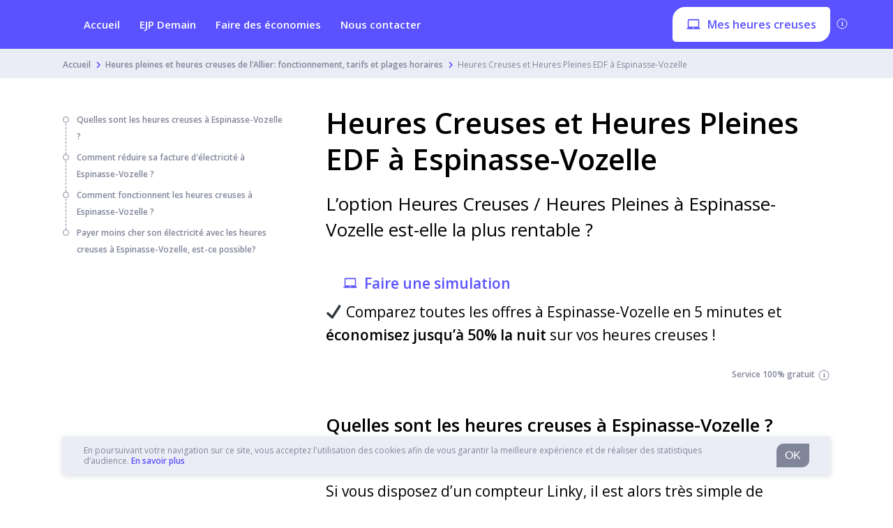

--- FILE ---
content_type: text/html; charset=UTF-8
request_url: https://mes-heures-creuses.com/allier/espinasse-vozelle-03110/
body_size: 32214
content:
<!DOCTYPE html>
<html lang="fr-FR" class="no-js no-svg">
<head>
    <meta charset="UTF-8">
    <meta name="viewport" content="width=device-width, initial-scale=1">
    <link rel="profile" href="https://gmpg.org/xfn/11">
    <script>(function(html){html.className = html.className.replace(/\bno-js\b/,'js')})(document.documentElement);</script>
<meta name='robots' content='max-image-preview:large' />

	<!-- This site is optimized with the Yoast SEO plugin v14.9 - https://yoast.com/wordpress/plugins/seo/ -->
	<title>Heures Creuses et Heures Pleines EDF à Espinasse-Vozelle - mes-heures-creuses</title>
	<meta name="description" content="Comment trouver les heures creuses à Espinasse-Vozelle ? Quelles sont les plages horaires ? Comment comprendre le fonctionnement des heures creuses ? L’option heures creuses à Espinasse-Vozelle me permet-elle de payer moins cher ?" />
	<meta name="robots" content="index, follow, max-snippet:-1, max-image-preview:large, max-video-preview:-1" />
	<link rel="canonical" href="https://mes-heures-creuses.com/allier/espinasse-vozelle-03110/" />
	<meta property="og:locale" content="fr_FR" />
	<meta property="og:type" content="article" />
	<meta property="og:title" content="Heures Creuses et Heures Pleines EDF à Espinasse-Vozelle - mes-heures-creuses" />
	<meta property="og:description" content="Comment trouver les heures creuses à Espinasse-Vozelle ? Quelles sont les plages horaires ? Comment comprendre le fonctionnement des heures creuses ? L’option heures creuses à Espinasse-Vozelle me permet-elle de payer moins cher ?" />
	<meta property="og:url" content="https://mes-heures-creuses.com/allier/espinasse-vozelle-03110/" />
	<meta property="og:site_name" content="mes-heures-creuses" />
	<meta property="article:modified_time" content="2021-11-18T10:37:02+00:00" />
	<meta name="twitter:card" content="summary_large_image" />
	<!-- / Yoast SEO plugin. -->


<link rel='dns-prefetch' href='//cdn.jsdelivr.net' />
<link rel='dns-prefetch' href='//cdnjs.cloudflare.com' />
<script>
window._wpemojiSettings = {"baseUrl":"https:\/\/s.w.org\/images\/core\/emoji\/14.0.0\/72x72\/","ext":".png","svgUrl":"https:\/\/s.w.org\/images\/core\/emoji\/14.0.0\/svg\/","svgExt":".svg","source":{"concatemoji":"https:\/\/mes-heures-creuses.com\/wp-includes\/js\/wp-emoji-release.min.js?ver=6.1.9"}};
/*! This file is auto-generated */
!function(e,a,t){var n,r,o,i=a.createElement("canvas"),p=i.getContext&&i.getContext("2d");function s(e,t){var a=String.fromCharCode,e=(p.clearRect(0,0,i.width,i.height),p.fillText(a.apply(this,e),0,0),i.toDataURL());return p.clearRect(0,0,i.width,i.height),p.fillText(a.apply(this,t),0,0),e===i.toDataURL()}function c(e){var t=a.createElement("script");t.src=e,t.defer=t.type="text/javascript",a.getElementsByTagName("head")[0].appendChild(t)}for(o=Array("flag","emoji"),t.supports={everything:!0,everythingExceptFlag:!0},r=0;r<o.length;r++)t.supports[o[r]]=function(e){if(p&&p.fillText)switch(p.textBaseline="top",p.font="600 32px Arial",e){case"flag":return s([127987,65039,8205,9895,65039],[127987,65039,8203,9895,65039])?!1:!s([55356,56826,55356,56819],[55356,56826,8203,55356,56819])&&!s([55356,57332,56128,56423,56128,56418,56128,56421,56128,56430,56128,56423,56128,56447],[55356,57332,8203,56128,56423,8203,56128,56418,8203,56128,56421,8203,56128,56430,8203,56128,56423,8203,56128,56447]);case"emoji":return!s([129777,127995,8205,129778,127999],[129777,127995,8203,129778,127999])}return!1}(o[r]),t.supports.everything=t.supports.everything&&t.supports[o[r]],"flag"!==o[r]&&(t.supports.everythingExceptFlag=t.supports.everythingExceptFlag&&t.supports[o[r]]);t.supports.everythingExceptFlag=t.supports.everythingExceptFlag&&!t.supports.flag,t.DOMReady=!1,t.readyCallback=function(){t.DOMReady=!0},t.supports.everything||(n=function(){t.readyCallback()},a.addEventListener?(a.addEventListener("DOMContentLoaded",n,!1),e.addEventListener("load",n,!1)):(e.attachEvent("onload",n),a.attachEvent("onreadystatechange",function(){"complete"===a.readyState&&t.readyCallback()})),(e=t.source||{}).concatemoji?c(e.concatemoji):e.wpemoji&&e.twemoji&&(c(e.twemoji),c(e.wpemoji)))}(window,document,window._wpemojiSettings);
</script>
<style>
img.wp-smiley,
img.emoji {
	display: inline !important;
	border: none !important;
	box-shadow: none !important;
	height: 1em !important;
	width: 1em !important;
	margin: 0 0.07em !important;
	vertical-align: -0.1em !important;
	background: none !important;
	padding: 0 !important;
}
</style>
	<link rel='stylesheet' id='classic-theme-styles-css' href='https://mes-heures-creuses.com/wp-includes/css/classic-themes.min.css?ver=1' media='all' />
<style id='global-styles-inline-css'>
body{--wp--preset--color--black: #000000;--wp--preset--color--cyan-bluish-gray: #abb8c3;--wp--preset--color--white: #ffffff;--wp--preset--color--pale-pink: #f78da7;--wp--preset--color--vivid-red: #cf2e2e;--wp--preset--color--luminous-vivid-orange: #ff6900;--wp--preset--color--luminous-vivid-amber: #fcb900;--wp--preset--color--light-green-cyan: #7bdcb5;--wp--preset--color--vivid-green-cyan: #00d084;--wp--preset--color--pale-cyan-blue: #8ed1fc;--wp--preset--color--vivid-cyan-blue: #0693e3;--wp--preset--color--vivid-purple: #9b51e0;--wp--preset--gradient--vivid-cyan-blue-to-vivid-purple: linear-gradient(135deg,rgba(6,147,227,1) 0%,rgb(155,81,224) 100%);--wp--preset--gradient--light-green-cyan-to-vivid-green-cyan: linear-gradient(135deg,rgb(122,220,180) 0%,rgb(0,208,130) 100%);--wp--preset--gradient--luminous-vivid-amber-to-luminous-vivid-orange: linear-gradient(135deg,rgba(252,185,0,1) 0%,rgba(255,105,0,1) 100%);--wp--preset--gradient--luminous-vivid-orange-to-vivid-red: linear-gradient(135deg,rgba(255,105,0,1) 0%,rgb(207,46,46) 100%);--wp--preset--gradient--very-light-gray-to-cyan-bluish-gray: linear-gradient(135deg,rgb(238,238,238) 0%,rgb(169,184,195) 100%);--wp--preset--gradient--cool-to-warm-spectrum: linear-gradient(135deg,rgb(74,234,220) 0%,rgb(151,120,209) 20%,rgb(207,42,186) 40%,rgb(238,44,130) 60%,rgb(251,105,98) 80%,rgb(254,248,76) 100%);--wp--preset--gradient--blush-light-purple: linear-gradient(135deg,rgb(255,206,236) 0%,rgb(152,150,240) 100%);--wp--preset--gradient--blush-bordeaux: linear-gradient(135deg,rgb(254,205,165) 0%,rgb(254,45,45) 50%,rgb(107,0,62) 100%);--wp--preset--gradient--luminous-dusk: linear-gradient(135deg,rgb(255,203,112) 0%,rgb(199,81,192) 50%,rgb(65,88,208) 100%);--wp--preset--gradient--pale-ocean: linear-gradient(135deg,rgb(255,245,203) 0%,rgb(182,227,212) 50%,rgb(51,167,181) 100%);--wp--preset--gradient--electric-grass: linear-gradient(135deg,rgb(202,248,128) 0%,rgb(113,206,126) 100%);--wp--preset--gradient--midnight: linear-gradient(135deg,rgb(2,3,129) 0%,rgb(40,116,252) 100%);--wp--preset--duotone--dark-grayscale: url('#wp-duotone-dark-grayscale');--wp--preset--duotone--grayscale: url('#wp-duotone-grayscale');--wp--preset--duotone--purple-yellow: url('#wp-duotone-purple-yellow');--wp--preset--duotone--blue-red: url('#wp-duotone-blue-red');--wp--preset--duotone--midnight: url('#wp-duotone-midnight');--wp--preset--duotone--magenta-yellow: url('#wp-duotone-magenta-yellow');--wp--preset--duotone--purple-green: url('#wp-duotone-purple-green');--wp--preset--duotone--blue-orange: url('#wp-duotone-blue-orange');--wp--preset--font-size--small: 13px;--wp--preset--font-size--medium: 20px;--wp--preset--font-size--large: 36px;--wp--preset--font-size--x-large: 42px;--wp--preset--spacing--20: 0.44rem;--wp--preset--spacing--30: 0.67rem;--wp--preset--spacing--40: 1rem;--wp--preset--spacing--50: 1.5rem;--wp--preset--spacing--60: 2.25rem;--wp--preset--spacing--70: 3.38rem;--wp--preset--spacing--80: 5.06rem;}:where(.is-layout-flex){gap: 0.5em;}body .is-layout-flow > .alignleft{float: left;margin-inline-start: 0;margin-inline-end: 2em;}body .is-layout-flow > .alignright{float: right;margin-inline-start: 2em;margin-inline-end: 0;}body .is-layout-flow > .aligncenter{margin-left: auto !important;margin-right: auto !important;}body .is-layout-constrained > .alignleft{float: left;margin-inline-start: 0;margin-inline-end: 2em;}body .is-layout-constrained > .alignright{float: right;margin-inline-start: 2em;margin-inline-end: 0;}body .is-layout-constrained > .aligncenter{margin-left: auto !important;margin-right: auto !important;}body .is-layout-constrained > :where(:not(.alignleft):not(.alignright):not(.alignfull)){max-width: var(--wp--style--global--content-size);margin-left: auto !important;margin-right: auto !important;}body .is-layout-constrained > .alignwide{max-width: var(--wp--style--global--wide-size);}body .is-layout-flex{display: flex;}body .is-layout-flex{flex-wrap: wrap;align-items: center;}body .is-layout-flex > *{margin: 0;}:where(.wp-block-columns.is-layout-flex){gap: 2em;}.has-black-color{color: var(--wp--preset--color--black) !important;}.has-cyan-bluish-gray-color{color: var(--wp--preset--color--cyan-bluish-gray) !important;}.has-white-color{color: var(--wp--preset--color--white) !important;}.has-pale-pink-color{color: var(--wp--preset--color--pale-pink) !important;}.has-vivid-red-color{color: var(--wp--preset--color--vivid-red) !important;}.has-luminous-vivid-orange-color{color: var(--wp--preset--color--luminous-vivid-orange) !important;}.has-luminous-vivid-amber-color{color: var(--wp--preset--color--luminous-vivid-amber) !important;}.has-light-green-cyan-color{color: var(--wp--preset--color--light-green-cyan) !important;}.has-vivid-green-cyan-color{color: var(--wp--preset--color--vivid-green-cyan) !important;}.has-pale-cyan-blue-color{color: var(--wp--preset--color--pale-cyan-blue) !important;}.has-vivid-cyan-blue-color{color: var(--wp--preset--color--vivid-cyan-blue) !important;}.has-vivid-purple-color{color: var(--wp--preset--color--vivid-purple) !important;}.has-black-background-color{background-color: var(--wp--preset--color--black) !important;}.has-cyan-bluish-gray-background-color{background-color: var(--wp--preset--color--cyan-bluish-gray) !important;}.has-white-background-color{background-color: var(--wp--preset--color--white) !important;}.has-pale-pink-background-color{background-color: var(--wp--preset--color--pale-pink) !important;}.has-vivid-red-background-color{background-color: var(--wp--preset--color--vivid-red) !important;}.has-luminous-vivid-orange-background-color{background-color: var(--wp--preset--color--luminous-vivid-orange) !important;}.has-luminous-vivid-amber-background-color{background-color: var(--wp--preset--color--luminous-vivid-amber) !important;}.has-light-green-cyan-background-color{background-color: var(--wp--preset--color--light-green-cyan) !important;}.has-vivid-green-cyan-background-color{background-color: var(--wp--preset--color--vivid-green-cyan) !important;}.has-pale-cyan-blue-background-color{background-color: var(--wp--preset--color--pale-cyan-blue) !important;}.has-vivid-cyan-blue-background-color{background-color: var(--wp--preset--color--vivid-cyan-blue) !important;}.has-vivid-purple-background-color{background-color: var(--wp--preset--color--vivid-purple) !important;}.has-black-border-color{border-color: var(--wp--preset--color--black) !important;}.has-cyan-bluish-gray-border-color{border-color: var(--wp--preset--color--cyan-bluish-gray) !important;}.has-white-border-color{border-color: var(--wp--preset--color--white) !important;}.has-pale-pink-border-color{border-color: var(--wp--preset--color--pale-pink) !important;}.has-vivid-red-border-color{border-color: var(--wp--preset--color--vivid-red) !important;}.has-luminous-vivid-orange-border-color{border-color: var(--wp--preset--color--luminous-vivid-orange) !important;}.has-luminous-vivid-amber-border-color{border-color: var(--wp--preset--color--luminous-vivid-amber) !important;}.has-light-green-cyan-border-color{border-color: var(--wp--preset--color--light-green-cyan) !important;}.has-vivid-green-cyan-border-color{border-color: var(--wp--preset--color--vivid-green-cyan) !important;}.has-pale-cyan-blue-border-color{border-color: var(--wp--preset--color--pale-cyan-blue) !important;}.has-vivid-cyan-blue-border-color{border-color: var(--wp--preset--color--vivid-cyan-blue) !important;}.has-vivid-purple-border-color{border-color: var(--wp--preset--color--vivid-purple) !important;}.has-vivid-cyan-blue-to-vivid-purple-gradient-background{background: var(--wp--preset--gradient--vivid-cyan-blue-to-vivid-purple) !important;}.has-light-green-cyan-to-vivid-green-cyan-gradient-background{background: var(--wp--preset--gradient--light-green-cyan-to-vivid-green-cyan) !important;}.has-luminous-vivid-amber-to-luminous-vivid-orange-gradient-background{background: var(--wp--preset--gradient--luminous-vivid-amber-to-luminous-vivid-orange) !important;}.has-luminous-vivid-orange-to-vivid-red-gradient-background{background: var(--wp--preset--gradient--luminous-vivid-orange-to-vivid-red) !important;}.has-very-light-gray-to-cyan-bluish-gray-gradient-background{background: var(--wp--preset--gradient--very-light-gray-to-cyan-bluish-gray) !important;}.has-cool-to-warm-spectrum-gradient-background{background: var(--wp--preset--gradient--cool-to-warm-spectrum) !important;}.has-blush-light-purple-gradient-background{background: var(--wp--preset--gradient--blush-light-purple) !important;}.has-blush-bordeaux-gradient-background{background: var(--wp--preset--gradient--blush-bordeaux) !important;}.has-luminous-dusk-gradient-background{background: var(--wp--preset--gradient--luminous-dusk) !important;}.has-pale-ocean-gradient-background{background: var(--wp--preset--gradient--pale-ocean) !important;}.has-electric-grass-gradient-background{background: var(--wp--preset--gradient--electric-grass) !important;}.has-midnight-gradient-background{background: var(--wp--preset--gradient--midnight) !important;}.has-small-font-size{font-size: var(--wp--preset--font-size--small) !important;}.has-medium-font-size{font-size: var(--wp--preset--font-size--medium) !important;}.has-large-font-size{font-size: var(--wp--preset--font-size--large) !important;}.has-x-large-font-size{font-size: var(--wp--preset--font-size--x-large) !important;}
.wp-block-navigation a:where(:not(.wp-element-button)){color: inherit;}
:where(.wp-block-columns.is-layout-flex){gap: 2em;}
.wp-block-pullquote{font-size: 1.5em;line-height: 1.6;}
</style>
<link rel='stylesheet' id='contact-form-7-css' href='https://mes-heures-creuses.com/wp-content/plugins/contact-form-7/includes/css/styles.css?ver=5.2.2' media='all' />
<link rel='stylesheet' id='shortcodes-css' href='https://mes-heures-creuses.com/wp-content/plugins/papernest-shortcodes/themes/lugia/assets/dist/css/shortcodes.min.1595517427764.css?ver=6.1.9' media='all' />
<link rel='stylesheet' rel='preload' as='style' onload="this.onload=null;this.rel='stylesheet'" id='simple-bar-style' href='//cdn.jsdelivr.net/npm/simplebar@latest/dist/simplebar.css?ver=6.1.9' type='text/css' media='all' />
<noscript><link rel='stylesheet' href='//cdn.jsdelivr.net/npm/simplebar@latest/dist/simplebar.css?ver=6.1.9'></noscript><link rel='stylesheet' id='main-css' href='https://mes-heures-creuses.com/wp-content/themes/lugia/assets/dist/css/main.min.1595517346051.css?ver=6.1.9' media='all' />
<link rel='stylesheet' id='lugia_admin-css' href='https://mes-heures-creuses.com/wp-content/themes/lugia/assets/dist/css/lugia_admin.min.1594038049968.css?ver=6.1.9' media='all' />
<link rel="https://api.w.org/" href="https://mes-heures-creuses.com/wp-json/" /><link rel="alternate" type="application/json" href="https://mes-heures-creuses.com/wp-json/wp/v2/pages/1229" /><link rel="EditURI" type="application/rsd+xml" title="RSD" href="https://mes-heures-creuses.com/xmlrpc.php?rsd" />
<link rel="wlwmanifest" type="application/wlwmanifest+xml" href="https://mes-heures-creuses.com/wp-includes/wlwmanifest.xml" />
<meta name="generator" content="WordPress 6.1.9" />
<link rel='shortlink' href='https://mes-heures-creuses.com/?p=1229' />
<link rel="alternate" type="application/json+oembed" href="https://mes-heures-creuses.com/wp-json/oembed/1.0/embed?url=https%3A%2F%2Fmes-heures-creuses.com%2Fallier%2Fespinasse-vozelle-03110%2F" />
<link rel="alternate" type="text/xml+oembed" href="https://mes-heures-creuses.com/wp-json/oembed/1.0/embed?url=https%3A%2F%2Fmes-heures-creuses.com%2Fallier%2Fespinasse-vozelle-03110%2F&#038;format=xml" />
<!-- start Simple Custom CSS and JS -->
<style>
/* Add your CSS code here.

For example:
.example {
    color: red;
}

For brushing up on your CSS knowledge, check out http://www.w3schools.com/css/css_syntax.asp

End of comment */ 

a.link button button__main button--small city-banner__button {
	border-radius: 18px 5px;
    background-color: #5a52ff;
    display: inline-flex;
    align-items: center;
}

div.city-banner__app city-info city-info__float city-info--app{
	  
}

.city-banner .city-info__float {
    position: relative;
    background: #fff;
    z-index: 10;
    box-shadow: 0 3px 8px 0 rgba(129,133,154,.5);
    border-radius: 5px;
}

div.special-cta special-cta__container{
    margin: 0;
    padding: 0;
    border: 0;
    font-size: 100%;
    font: inherit;
    vertical-align: baseline;
}


</style>
<!-- end Simple Custom CSS and JS -->
<!-- Google Tag Manager -->
<script>(function(w,d,s,l,i){w[l]=w[l]||[];w[l].push({'gtm.start':
new Date().getTime(),event:'gtm.js'});var f=d.getElementsByTagName(s)[0],
j=d.createElement(s),dl=l!='dataLayer'?'&l='+l:'';j.async=true;j.src=
'https://www.googletagmanager.com/gtm.js?id='+i+dl;f.parentNode.insertBefore(j,f);
})(window,document,'script','dataLayer','GTM-MN9BHCR');</script>
<!-- End Google Tag Manager -->
		<link rel="pingback" href="https://mes-heures-creuses.com/xmlrpc.php">

<!-- Schema & Structured Data For WP v1.9.49.1 - -->
<script type="application/ld+json" class="saswp-schema-markup-output">
[{"@context":"https:\/\/schema.org","@graph":[{"@context":"https:\/\/schema.org","@type":"SiteNavigationElement","@id":"https:\/\/mes-heures-creuses.com\/#header_menu","name":"Accueil","url":"https:\/\/mes-heures-creuses.com"},{"@context":"https:\/\/schema.org","@type":"SiteNavigationElement","@id":"https:\/\/mes-heures-creuses.com\/#header_menu","name":"EJP Demain","url":"https:\/\/mes-heures-creuses.com\/planning-ejp\/"},{"@context":"https:\/\/schema.org","@type":"SiteNavigationElement","@id":"https:\/\/mes-heures-creuses.com\/#header_menu","name":"Faire des \u00e9conomies","url":"https:\/\/mes-heures-creuses.com\/economies-heures-creuses\/"},{"@context":"https:\/\/schema.org","@type":"SiteNavigationElement","@id":"https:\/\/mes-heures-creuses.com\/#header_menu","name":"Nous contacter","url":"https:\/\/mes-heures-creuses.com\/nous-contacter\/"}]},

{"@context":"https:\/\/schema.org","@type":"BreadcrumbList","@id":"https:\/\/mes-heures-creuses.com\/allier\/espinasse-vozelle-03110\/#breadcrumb","itemListElement":[{"@type":"ListItem","position":1,"item":{"@id":"https:\/\/mes-heures-creuses.com","name":"mes-heures-creuses"}},{"@type":"ListItem","position":2,"item":{"@id":"https:\/\/mes-heures-creuses.com\/allier\/","name":"Heures pleines et heures creuses de l&#8217;Allier: fonctionnement, tarifs et plages horaires"}},{"@type":"ListItem","position":3,"item":{"@id":"https:\/\/mes-heures-creuses.com\/allier\/espinasse-vozelle-03110\/","name":"Heures Creuses et Heures Pleines EDF \u00e0 Espinasse-Vozelle"}}]},

{"@context":"https:\/\/schema.org","@type":"SoftwareApplication","@id":"https:\/\/mes-heures-creuses.com\/allier\/espinasse-vozelle-03110\/#SoftwareApplication","datePublished":"2021-01-14T15:01:39+00:00","dateModified":"2021-11-18T10:37:02+00:00","author":{"@type":"Person","name":"ambroise","description":"","url":"https:\/\/mes-heures-creuses.com\/author\/ambroise\/","sameAs":[],"image":{"@type":"ImageObject","url":"https:\/\/secure.gravatar.com\/avatar\/a049bfe56b6bbd95324cf63a9ef12d35?s=96&d=mm&r=g","height":96,"width":96}},"publisher":{"@type":"Organization","name":"mes-heures-creuses","url":"https:\/\/mes-heures-creuses.com"},"name":"mes-heures-creuses","operatingSystem":"Web-based","applicationCategory":"Comparator","offers":{"price":"0.00","priceCurrency":"EUR"},"aggregateRating":{"@type":"AggregateRating","ratingValue":"4.7","ratingCount":"1103"}},

{"@context":"https:\/\/schema.org","@type":"Article","@id":"https:\/\/mes-heures-creuses.com\/allier\/espinasse-vozelle-03110\/#article","url":"https:\/\/mes-heures-creuses.com\/allier\/espinasse-vozelle-03110\/","inLanguage":"fr-FR","mainEntityOfPage":"https:\/\/mes-heures-creuses.com\/allier\/espinasse-vozelle-03110\/","headline":"Heures Creuses et Heures Pleines EDF \u00e0 Espinasse-Vozelle","description":"Comment trouver les heures creuses \u00e0 Espinasse-Vozelle ? Quelles sont les plages horaires ? Comment comprendre le fonctionnement des heures creuses ? L\u2019option heures creuses \u00e0 Espinasse-Vozelle me permet-elle de payer moins cher ?","articleBody":"Quelles sont les heures creuses \u00e0 Espinasse-Vozelle ?  Trouver ses heures creuses avec son compteur Linky  Si vous disposez d\u2019un compteur Linky, il est alors tr\u00e8s simple de conna\u00eetre vos heures creuses.  En appuyant sur les boutons \u201c+\u201d et \u201c-\u201d de votre compteur, vous saurez en un coup d'\u0153il si vous disposez de l\u2019option heures creuses. Dans le cas \u00e9ch\u00e9ant, vous trouverez alors vos plages horaires exactes d\u2019heures creuses en faisant d\u00e9filer les informations sur votre compteur.  Le compteur Linky offre de nombreux autres avantages. Il est capable de diff\u00e9rencier la part de votre consommation en heures creuses et en heures pleines, ce qui est tr\u00e8s utile pour optimiser sa consommation d\u2019\u00e9nergie et r\u00e9duire ses factures d\u2019\u00e9lectricit\u00e9.     Cr\u00e9neaux horaires des heures creuses \u00e0 Espinasse-Vozelle ?  Les horaires des heures creuses \u00e0 Espinasse-Vozelle sont :    Plage 1 : 1H30-7H30;14H30-16H30  Plage 2 : 1H00-7H00;12H30-14H30  Plage 3 : 21H00-5H00 Plage 4 : 23H30-7H30      Ces plages horaires sont des plages g\u00e9n\u00e9riques. Si vous souhaitez conna\u00eetre pr\u00e9cis\u00e9ment vos heures creuses, regardez votre derni\u00e8re facture d\u2019\u00e9lectricit\u00e9 ou bien votre compteur Linky.  Retrouvez \u00e9galement les heures creuses des villes pr\u00e8s de chez vous :     Moulins    Cusset    Yzeure    Dom\u00e9rat    Bellerive-Sur-Allier    Commentry      Comment r\u00e9duire sa facture d'\u00e9lectricit\u00e9 \u00e0 Espinasse-Vozelle ?  En r\u00e9glant son chauffe-eau sur les heures creuses  Le r\u00e9glage de votre chauffe-eau sur les heures creuses est un excellent moyen pour faire baisser votre facture d\u2019\u00e9lectricit\u00e9. Selon  l\u2019Agence de la transition \u00e9nerg\u00e9tique \u00e9cologique, le chauffe-eau repr\u00e9sente \u00e0 lui seul 15% de votre facture d\u2019\u00e9lectricit\u00e9. Pour une famille de 4 personnes, le chauffage de l\u2019eau peut atteindre jusqu\u2019\u00e0 260\u20ac par an:  il s\u2019agit donc d\u2019une belle opportunit\u00e9 pour faire des \u00e9conomies.    Si vous ne savez pas si votre chauffe-eau fonctionne en heures creuses, regardez la position du contacteur du chauffe-eau sur votre compteur \u00e9lectrique. Le contacteur peut prendre trois positions diff\u00e9rentes :  I - Le chauffe-eau fonctionne en tout temps   A - Le chauffe-eau marche uniquement sur les heures creuses. Votre contacteur doit donc \u00eatre plac\u00e9 sur le A  pour que votre eau soit chauff\u00e9e uniquement sur les heures creuses..  0 - L\u2019\u00e9lectricit\u00e9 est coup\u00e9e. N\u2019oubliez pas de positionner le contacteur sur le 0 en cas de d\u00e9part en vacances.       Utiliser son lave-linge, s\u00e8che-linge, et autres appareils \u00e9nergivores sur les heures creuses   A l\u2019instar de votre chauffe-eau, faites fonctionner votre machine \u00e0 laver, s\u00e8che linge, lave vaisselle et autres appareils sur les heures creuses  pour r\u00e9duire au maximum votre facture d\u2019\u00e9lectricit\u00e9. Pensez \u00e9galement \u00e0 utiliser des prises programmables pour recharger vos appareils uniquement le temps n\u00e9cessaire : vous baisserez votre facture d\u2019\u00e9lectricit\u00e9 tout en augmentant la dur\u00e9e de vie de vos appareils.    Pour conclure, voici trois petites astuces pour faire d\u2019autres \u00e9conomies d\u2019\u00e9nergie:    emp\u00eacher l\u2019air froid de passer dans votre logement gr\u00e2ce \u00e0 des boudins de porte coupez vos radiateurs lorsque vous a\u00e9rez votre logement nettoyez r\u00e9guli\u00e8rement vos radiateurs pour une efficacit\u00e9 et un rendement optimal    Comment fonctionnent les heures creuses \u00e0 Espinasse-Vozelle ?   Heures creuses, heures pleines, heures super creuses : qu\u2019est-ce-que c\u2019est ?  On appelle heures creuses les heures de la journ\u00e9e durant lesquelles l'\u00e9lectricit\u00e9 est factur\u00e9e moins cher au consommateur. Les heures creuses permettent de b\u00e9n\u00e9ficier d\u2019un prix du kWh inf\u00e9rieur au tarif normal pendant huit heures par jour, mais ce, en contrepartie d\u2019un montant de l\u2019abonnement plus \u00e9lev\u00e9.   Le principe des heures super creuses est le m\u00eame que celui des heures creuses \u00e0 la diff\u00e9rence que les heures super creuses sont encore plus avantageuses entre 2h et 6h du matin. L\u2019option Heures Super Creuses est propos\u00e9e par le fournisseur TotalEnergie pour les foyers disposant d\u2019un compteur Linky.  Comment sont d\u00e9finies les heures creuses \u00e0 Espinasse-Vozelle ?  Il n\u2019est malheureusement pas possible de choisir ses heures creuses. Vos heures creuses sont d\u00e9termin\u00e9es par Enedis (anciennement ERDF), le gestionnaire du r\u00e9seau de distribution d\u2019\u00e9lectricit\u00e9 principal, et varient selon les communes. L\u2019objectif des heures creuses est d\u2019\u00e9quilibrer la consommation d\u2019\u00e9nergie en encourageant la consommation d\u2019\u00e9lectricit\u00e9 sur les heures o\u00f9 la demande est la plus faible.    Les heures creuses ne sont toutefois pas toujours fix\u00e9es par Enedis. Pour 1000 communes en France, les heures creuses sont d\u00e9finies par les SICAE. Les SICAE sont, au m\u00eame titre qu\u2019Enedis, des gestionnaires du r\u00e9seau \u00e9lectrique. Si vous ne trouvez pas vos heures creuses \u00e0 Espinasse-Vozelle, renseignez vous aupr\u00e8s de la SICAE de votre d\u00e9partement.   Payer moins cher son \u00e9lectricit\u00e9 avec les heures creuses \u00e0 Espinasse-Vozelle, est-ce possible?   EDF : comparaison des tarifs des options Heures Creuses\/ Heures Pleines et Base \u00e0 Espinasse-Vozelle    Grille tarifaire (TTC) de l\u2019offre Tarif Bleu EDF pour les options Base et Heures Creuses \u00e0 Espinasse-Vozelle             Puissance     Prix du kWh Heures Pleines EDF \u00e0 Espinasse-Vozelle     Prix du kWh Heures Creuses EDF \u00e0 Espinasse-Vozelle     Prix du kWh Option Base EDF \u00e0 Espinasse-Vozelle             6 kVA     0,1821 \u20ac     0,1360 \u20ac     0,1558 \u20ac           9 kVA     0,1821 \u20ac     0,1360 \u20ac     0,1558 \u20ac           12 kVA     0,1821 \u20ac     0,1360 \u20ac     0,1558 \u20ac           15 kVA     0,1821 \u20ac     0,1360 \u20ac     0,1558 \u20ac           24 kVA     0,1821 \u20ac     0,1360 \u20ac     0,1558 \u20ac           \u200b\u200bL\u2019option Heures Creuses EDF est-elle la plus int\u00e9ressante \u00e0 Espinasse-Vozelle?\u200b\u200b  L\u2019option heures creuses  est tr\u00e8s int\u00e9ressante  car elle permet de b\u00e9n\u00e9ficier pendant 8h par jour d\u2019un prix de l\u2019\u00e9lectricit\u00e9 plus faible. Pour cette raison, cette option est choisie par des millions de foyers en France.  Cependant, cette option ne permet pas toujours de faire des \u00e9conomies et n\u00e9cessite un v\u00e9ritable sens de l\u2019organisation. En effet, pendant les 16h restantes de la journ\u00e9e, le prix de l\u2019\u00e9lectricit\u00e9 des heures pleines est, lui, plus \u00e9lev\u00e9 que celui de l\u2019option Base. Pour que cette option soit rentable, faites fonctionner vos appareils \u00e9lectriques \u00e9nergivores pendant les heures creuses . En outre, cette option est conseill\u00e9e pour les familles nombreuses vivant dans un logement aliment\u00e9 uniquement en \u00e9lectricit\u00e9 et de plus de 80m2.  Enfin, il ne faut pas oublier qu\u2019EDF n\u2019est pas le seul fournisseur d\u2019\u00e9lectricit\u00e9. Depuis 2007, date d\u2019ouverture du march\u00e9 de l'\u00e9lectricit\u00e9 \u00e0 la concurrence,  il existe plus d\u2019une trentaine de fournisseurs  en France (comme Engie, TotalEnergie, ou ENI). Tr\u00e8s souvent, ces fournisseurs proposent des tarifs plus avantageux que ceux d\u2019EDF, aussi bien en option Heures Creuses qu\u2019en option Base. Renseignez-vous donc bien sur les fournisseurs d\u2019\u00e9lectricit\u00e9 pr\u00e9sents dans votre commune afin de b\u00e9n\u00e9ficier des offres les plus int\u00e9ressantes.  Pour rappel, un changement de fournisseur d\u2019\u00e9nergie est 100% gratuit et possible \u00e0 tout moment.","keywords":"","datePublished":"2021-01-14T15:01:39+00:00","dateModified":"2021-11-18T10:37:02+00:00","author":{"@type":"Person","name":"ambroise","description":"","url":"https:\/\/mes-heures-creuses.com\/author\/ambroise\/","sameAs":[],"image":{"@type":"ImageObject","url":"https:\/\/secure.gravatar.com\/avatar\/a049bfe56b6bbd95324cf63a9ef12d35?s=96&d=mm&r=g","height":96,"width":96}},"publisher":{"@type":"Organization","logo":{"@type":"ImageObject","url":"","width":"","height":""},"name":"mes-heures-creuses"},"image":"6MSS4sb4^33H2)zGJ5rZb4po"}]
</script>

<link rel="icon" href="https://mes-heures-creuses.com/wp-content/uploads/sites/44/2021/09/cropped-favicon-32x32.png" sizes="32x32" />
<link rel="icon" href="https://mes-heures-creuses.com/wp-content/uploads/sites/44/2021/09/cropped-favicon-192x192.png" sizes="192x192" />
<link rel="apple-touch-icon" href="https://mes-heures-creuses.com/wp-content/uploads/sites/44/2021/09/cropped-favicon-180x180.png" />
<meta name="msapplication-TileImage" content="https://mes-heures-creuses.com/wp-content/uploads/sites/44/2021/09/cropped-favicon-270x270.png" />
                <link rel="preconnect" href="https://fonts.gstatic.com/" crossorigin>
            <link rel="stylesheet" href="https://fonts.googleapis.com/css2?family=Open+Sans:wght@400;600&display=swap" >
            
            <style type='text/css'>
                :root {
                    --font-name: Open Sans;
                    --font-regular: 400;
                    --font-medium: 600;
                }
            </style>
        </head>

<body class="page-template-default page page-id-1229 page-child parent-pageid-834 wp-embed-responsive call-opened body--breadcrumbs-top has-header-image page-two-column colors-light" id="body">
<script>
    var e={'franceenergy':{1:{start:6,end:19},2:{start:6,end:19},3:{start:6,end:19},4:{start:6,end:19},5:{start:6,end:19},6:{start:7,end:15.3},0:{start:9,end:17}},'francebox':{1:{start:6,end:19},2:{start:6,end:19},3:{start:6,end:19},4:{start:6,end:19},5:{start:6,end:19},6:{start:7.3,end:15.3},0:{}},'spain':{1:{},2:{},3:{},4:{},5:{},6:{},0:{}},'italy':{1:{},2:{},3:{},4:{},5:{},6:{},0:{}}};var t="france";var d="mortgage";var n=new Date;var a=n.getUTCHours()+n.getUTCMinutes()/100;if(t!=="france")d="";var b=document.getElementById('body');if(e[t+d]!==undefined){var r=e[t+d][n.getUTCDay()];if(r.end===undefined||r.start===undefined){if(b.classList.contains('call-opened')===!1){b.classList.add("call-opened")}}else{if((a>r.end||a<r.start)&&document.URL.indexOf("mode=day")===-1||document.URL.indexOf("mode=night")>-1){b.classList.remove("call-opened");b.classList.add("call-closed")}else{b.classList.remove("call-closed");b.classList.add("call-opened")}}}else{b.classList.remove("call-opened");b.classList.add("call-closed")}
</script>
<div id="page" class="site lugia-theme">
    <header class="header">

        <div class="cookies-disclaimer__wrapper">
    <div class="cookies-disclaimer">
        <div class="cookies-disclaimer__content">
            <p class="paragraph paragraph--small cookies-disclaimer__text">
                En poursuivant votre navigation sur ce site, vous acceptez l'utilisation des cookies afin de vous garantir la meilleure expérience et de réaliser des statistiques d’audience. <a class="link cookies-disclaimer__link" href="/mentions-legales" title="Mentions Légales">En savoir plus</a>            </p>
            <button class="cookies-disclaimer__close button button--grey">
                OK            </button>
        </div>
    </div>
</div>
        <nav class="nav">
            <div class="nav__container">
                
                    <a href="https://mes-heures-creuses.com/" class="logo--big" rel="home">

                                    </a>

                <a href="https://mes-heures-creuses.com/" class="logo--small" rel="home">

                                    </a>
                
                    <button class="button button__hamburger nav__button js-toggle-nav">
                        <span class="icon-bar"></span>
                        <span class="icon-bar"></span>
                        <span class="icon-bar"></span>
                    </button>

                    <ul class='list nav__list jsPanel'><li class='list__item nav__item nav__item--has-0-sublist js-toggle-subnav nav__item--first-panel'>
            <a href='https://mes-heures-creuses.com' class='link link--color-white link--font-weight-medium nav__link'>Accueil</a></li><li class='list__item nav__item nav__item--has-0-sublist js-toggle-subnav nav__item--first-panel'>
            <a href='https://mes-heures-creuses.com/planning-ejp/' class='link link--color-white link--font-weight-medium nav__link'>EJP Demain</a></li><li class='list__item nav__item nav__item--has-0-sublist js-toggle-subnav nav__item--first-panel'>
            <a href='https://mes-heures-creuses.com/economies-heures-creuses/' class='link link--color-white link--font-weight-medium nav__link'>Faire des économies</a></li><li class='list__item nav__item nav__item--has-0-sublist js-toggle-subnav nav__item--first-panel'>
            <a href='https://mes-heures-creuses.com/nous-contacter/' class='link link--color-white link--font-weight-medium nav__link'>Nous contacter</a></li></ul>
                                    <div class="nav__cta-container nav__cta-with-link-to-app">
                        <div class="cta-big-nav">
                            
        <div class="show-call-opened nav__cta-content ">
            <div class="nav__cta-call">
                <a  class="link button--small button--header-call button--reverse" href="https://papernest.typeform.com/to/Qw5qfHvO">
                    <span class="nav__content-text">
                        <span class="nav__beside-cta-call">Mes heures creuses</span>
                        <span class="nav__text-call button--icon icon--phone">
                            <svg class="phone-svg" xmlns="http://www.w3.org/2000/svg" width="12" height="12" viewBox="0 0 24 24">
                                <path fill="currentColor" fill-rule="evenodd" d="M22.223 15.985c-1.511 0-2.993-.237-4.4-.7-.62-.212-1.373-.024-1.766.38l-2.828 2.133C9.968 16.075 7.9 14.008 6.2 10.772L8.29 7.997a1.79 1.79 0 0 0 .44-1.815 14.006 14.006 0 0 1-.702-4.405C8.028.797 7.23 0 6.25 0H1.778C.797 0 0 .797 0 1.777 0 14.031 9.969 24 22.223 24A1.78 1.78 0 0 0 24 22.222v-4.46c0-.98-.797-1.777-1.777-1.777"/>
                            </svg>
                            <span >https://papernest.typeform.com/to/Qw5qfHvO</span>
                        </span>
                    </span>
                    <span class="nav__service"> </span>
                </a>
                <div class="free-call ">Mes heures creuses</div>
            </div>
        </div>        <div class="show-call-closed nav__cta-content nav__cta-content--with-link-to-app ">
            <span class="link button__main button--small button--header-app button--reverse no-scroll"
                data-rel="https://papernest.typeform.com/to/Qw5qfHvO"
                target="_blank">
        
                <svg class="computer-svg" xmlns="http://www.w3.org/2000/svg" width="20" height="20" viewBox="0 0 24 24">
                    <path fill="currentColor" fill-rule="nonzero" d="M20 18c1.1 0 1.99-.9 1.99-2L22 5c0-1.1-.9-2-2-2H4c-1.1 0-2 .9-2 2v11c0 1.1.9 2 2 2H0c0 1.1.9 2 2 2h20c1.1 0 2-.9 2-2h-4zM4 5h16v11H4V5zm8 14c-.55 0-1-.45-1-1s.45-1 1-1 1 .45 1 1-.45 1-1 1z"/>
                </svg>
                <span class="primary-text-app">Mes heures creuses </span>
                <span class="secondary-text-app">Mes heures creuses</span>
            </span>
        </div>                             <div class="information information--header">
                                <p class="paragraph paragraph--info paragraph--header">
                                    <svg class="info" xmlns="http://www.w3.org/2000/svg" width="16" height="16" viewBox="0 0 16 16">
                                        <g fill="transparent" fill-rule="evenodd" transform="translate(1 1)">
                                            <text fill="currentColor" font-family="Avenir-Heavy, Avenir" font-size="10" font-weight="600">
                                                <tspan x="5.7" y="10">i</tspan>
                                            </text>
                                            <circle cx="7" cy="7" r="7" stroke="currentColor"/>
                                        </g>
                                    </svg>
                                </p>
                            </div>
                                                    </div>

                        <div class="cta-small-nav">
                            
        <div class="show-call-opened nav__cta-content ">
            <div class="nav__cta-call">
                <a  class="link button--small button--header-call button--reverse" href="https://papernest.typeform.com/to/Qw5qfHvO">
                    <span class="nav__content-text">
                        <span class="nav__beside-cta-call">Mes heures creuses</span>
                        <span class="nav__text-call button--icon icon--phone">
                            <svg class="phone-svg" xmlns="http://www.w3.org/2000/svg" width="12" height="12" viewBox="0 0 24 24">
                                <path fill="currentColor" fill-rule="evenodd" d="M22.223 15.985c-1.511 0-2.993-.237-4.4-.7-.62-.212-1.373-.024-1.766.38l-2.828 2.133C9.968 16.075 7.9 14.008 6.2 10.772L8.29 7.997a1.79 1.79 0 0 0 .44-1.815 14.006 14.006 0 0 1-.702-4.405C8.028.797 7.23 0 6.25 0H1.778C.797 0 0 .797 0 1.777 0 14.031 9.969 24 22.223 24A1.78 1.78 0 0 0 24 22.222v-4.46c0-.98-.797-1.777-1.777-1.777"/>
                            </svg>
                            <span >https://papernest.typeform.com/to/Qw5qfHvO</span>
                        </span>
                    </span>
                    <span class="nav__service"> </span>
                </a>
                <div class="free-call ">Mes heures creuses</div>
            </div>
        </div>        <div class="show-call-closed nav__cta-content nav__cta-content--with-link-to-app ">
            <span class="link button__main button--small button--header-app button--reverse no-scroll"
                data-rel="https://papernest.typeform.com/to/Qw5qfHvO"
                target="_blank">
        
                <svg class="computer-svg" xmlns="http://www.w3.org/2000/svg" width="20" height="20" viewBox="0 0 24 24">
                    <path fill="currentColor" fill-rule="nonzero" d="M20 18c1.1 0 1.99-.9 1.99-2L22 5c0-1.1-.9-2-2-2H4c-1.1 0-2 .9-2 2v11c0 1.1.9 2 2 2H0c0 1.1.9 2 2 2h20c1.1 0 2-.9 2-2h-4zM4 5h16v11H4V5zm8 14c-.55 0-1-.45-1-1s.45-1 1-1 1 .45 1 1-.45 1-1 1z"/>
                </svg>
                <span class="primary-text-app">Mes heures creuses </span>
                <span class="secondary-text-app">Mes heures creuses</span>
            </span>
        </div>                             <div class="information information--header">
                                <p class="paragraph paragraph--info paragraph--header">
                                    <svg class="info" xmlns="http://www.w3.org/2000/svg" width="16" height="16" viewBox="0 0 16 16">
                                        <g fill="transparent" fill-rule="evenodd" transform="translate(1 1)">
                                            <text fill="currentColor" font-family="Avenir-Heavy, Avenir" font-size="10" font-weight="600">
                                                <tspan x="5.7" y="10">i</tspan>
                                            </text>
                                            <circle cx="7" cy="7" r="7" stroke="currentColor"/>
                                        </g>
                                    </svg>
                                </p>
                            </div>
                                                    </div>
                    </div>


                
            </div>

        </nav>

                        <div class="breadcrumbs breadcrumbs--top">
                    <div class="breadcrumbs__container">
                        <div id='breadcrumbs' class='breadcrumbs-container' itemscope itemtype='http://schema.org/BreadcrumbList'><ul><li class="breadcrumb breadcrumbs__item" itemprop="itemListElement" itemscope itemtype="http://schema.org/ListItem"><a class="link breadcrumbs__link" title='Accueil' rel='nofollow' href='/' itemprop='item'><meta itemprop='position' content='1'/><span itemprop='name'>Accueil</span></a></li><li class="breadcrumb breadcrumbs__item" itemprop="itemListElement" itemscope itemtype="http://schema.org/ListItem"><a class="link breadcrumbs__link" href="https://mes-heures-creuses.com/allier/" itemprop="item"><meta itemprop="position" content="2"/><span itemprop="name">Heures pleines et heures creuses de l&#8217;Allier: fonctionnement, tarifs et plages horaires</span></a></li><li class="breadcrumb breadcrumbs__item active" itemprop="itemListElement" itemscope itemtype="http://schema.org/ListItem"><a class="link breadcrumbs__link" href="#" itemprop="item"><meta itemprop="position" content="3"/><span itemprop="name">Heures Creuses et Heures Pleines EDF à Espinasse-Vozelle</span></a></li></ul></div>                    </div>
                </div>
            <!-- don't display breadcrumbs & progress bar if we are on the landing page -->
    <div class="progress-bar">
        <div class="progress-bar__bar"></div>
    </div>

    </header>

    <div class="site-content-contain">
        <div id="content" class="site-content">
    <main id="main" class="site-main main" role="main">
        
        
        <div id="js-article-content" class="main__layout--article main__layout--partial main__article-container">
            
<aside id="js-aside-compliance" class="widget-area aside aside--compliance" role="complementary">
    <span class="compliance-text">
            </span>
</aside>

<aside id="js-aside-summary" class="widget-area aside aside--summary" role="complementary">
    <div id="js-summary-container" class="widget-area__container">
	    <section id="toc-widget" class="toc"><p class='toc-post-title'>Heures Creuses et Heures Pleines EDF à Espinasse-Vozelle</p><ol class="toc-headings-list"><li class='toc-heading'><a class='toc-heading-link link' href='#quelles_sont_les_heures_creuses_a_espinasse_vozelle'  data-type='2', data-index='0'>Quelles sont les heures creuses à Espinasse-Vozelle ?</a></li><li class='toc-heading'><a class='toc-heading-link link' href='#comment_reduire_sa_facture_delectricite_a_espinasse_vozelle'  data-type='2', data-index='1'> Comment réduire sa facture d'électricité à Espinasse-Vozelle ? </a></li><li class='toc-heading'><a class='toc-heading-link link' href='#comment_fonctionnent_les_heures_creuses_a_espinasse_vozelle'  data-type='2', data-index='2'>Comment fonctionnent les heures creuses à Espinasse-Vozelle ?</a></li><li class='toc-heading'><a class='toc-heading-link link' href='#payer_moins_cher_son_electricite_avec_les_heures_creuses_a_espinasse_vozelle_est_ce_possible'  data-type='2', data-index='3'>Payer moins cher son électricité avec les heures creuses à Espinasse-Vozelle, est-ce possible?</a></li></ol><script type="application/ld+json">[{"@context":"http://schema.org","@type":"ItemList","itemListElement":[{"@type":"ListItem","position":1,"item":{"@type":"SiteNavigationElement","name":"Quelles sont les heures creuses à Espinasse-Vozelle ?","url":"https://mes-heures-creuses.com/allier/espinasse-vozelle-03110/#quelles_sont_les_heures_creuses_a_espinasse_vozelle"}},{"@type":"ListItem","position":2,"item":{"@type":"SiteNavigationElement","name":" Comment réduire sa facture d'électricité à Espinasse-Vozelle ? ","url":"https://mes-heures-creuses.com/allier/espinasse-vozelle-03110/#comment_reduire_sa_facture_delectricite_a_espinasse_vozelle"}},{"@type":"ListItem","position":3,"item":{"@type":"SiteNavigationElement","name":"Comment fonctionnent les heures creuses à Espinasse-Vozelle ?","url":"https://mes-heures-creuses.com/allier/espinasse-vozelle-03110/#comment_fonctionnent_les_heures_creuses_a_espinasse_vozelle"}},{"@type":"ListItem","position":4,"item":{"@type":"SiteNavigationElement","name":"Payer moins cher son électricité avec les heures creuses à Espinasse-Vozelle, est-ce possible?","url":"https://mes-heures-creuses.com/allier/espinasse-vozelle-03110/#payer_moins_cher_son_electricite_avec_les_heures_creuses_a_espinasse_vozelle_est_ce_possible"}}]}]</script><hr class="divide-sidebar-widgets" /></section>            </div>
</aside><article class="article article--header post-1229 page type-page status-publish hentry">
    
    <header class="article__header">
        <h1 class="article__title">Heures Creuses et Heures Pleines EDF à Espinasse-Vozelle</h1>            </header> <!-- .article__header -->

        <div class='wysiwyg-intro article__content section'></div>
    
    <div>
            </div>

</article>

<article class="article article--body post-1229 page type-page status-publish hentry">
    <section class="article__content section">
        <div class="cta-block-double shortcode shortcode--lugia shortcode--with-link-to-app shortcode--status  white">
    
    <div class="cta-block-double__container">
        <p class="heading heading--2 heading-2 heading-2--shortcode cta-block-double__title">L’option Heures Creuses / Heures Pleines à Espinasse-Vozelle est-elle la plus rentable ?</p>

        <div class="cta-block-double__links">
            <span data-rel="https://app.papernest.com/onboarding?anonymous=true&amp;destination=energy&amp;account.additional_data.energy_intent=subscription&amp;segment=energy&amp;pole=SEO&amp;source=metasites&amp;source2=51" target="_blank" class="link button__main button--small button--reverse icon--purple  cta-block-double__button">
                <svg class="computer-svg" xmlns="http://www.w3.org/2000/svg" width="20" height="20" viewBox="0 0 24 24">
                    <path fill="currentColor" fill-rule="nonzero" d="M20 18c1.1 0 1.99-.9 1.99-2L22 5c0-1.1-.9-2-2-2H4c-1.1 0-2 .9-2 2v11c0 1.1.9 2 2 2H0c0 1.1.9 2 2 2h20c1.1 0 2-.9 2-2h-4zM4 5h16v11H4V5zm8 14c-.55 0-1-.45-1-1s.45-1 1-1 1 .45 1 1-.45 1-1 1z"/>
                </svg>

                Faire une simulation            </span>
        </div>
        <p class="paragraph paragraph--small cta-block-double__compliance"></p>
        <div class="cta-block-double__content">
            <p class="cta-block-double__text">✔️ Comparez toutes les offres à Espinasse-Vozelle en 5 minutes et <strong>économisez jusqu’à 50% la nuit </strong>sur vos heures creuses !</p>
        </div>
    </div>
</div>

<div class="shortcode--status ">
    <div class="information">
        <p class="paragraph paragraph--info">
            <span class="information__text">Service 100% gratuit</span>
            <span class="information__icon"></span>
        </p>
    </div>
</div>

<div class="content-bottom__map"></div>
<h2  id="quelles_sont_les_heures_creuses_a_espinasse_vozelle">Quelles sont les heures creuses à Espinasse-Vozelle ?</h2>
<h3>Trouver ses heures creuses avec son compteur Linky</h3>
<p>Si vous disposez d’un compteur Linky, il est alors très simple de connaître vos heures creuses.  En appuyant sur les boutons “+” et “-” de votre compteur, vous saurez en un coup d&#8217;œil si vous disposez de l’option heures creuses. Dans le cas échéant, vous trouverez alors vos plages horaires exactes d’heures creuses en faisant défiler les informations sur votre compteur.</p>
<p>Le compteur Linky offre de nombreux autres avantages. Il est capable de différencier la part de votre consommation en heures creuses et en heures pleines, ce qui est très utile pour optimiser sa consommation d’énergie et réduire ses factures d’électricité.</p>
<div class="cta-fullwidth-single shortcode shortcode--lugia shortcode--with-link-to-app ">
    <div class="cta-fullwidth-single__content">

        <!-- contains a background-image -->
        <div class="cta-fullwidth-single__left">
        </div>

        <div class="cta-fullwidth-single__right">
            <p class="heading heading--2 heading-2--shortcode">Vous disposez d’un compteur Linky ? Payez votre électricité moins chère grâce à un fournisseur alternatif.</p>

            <span data-rel="https://app.papernest.com/onboarding?anonymous=true&amp;destination=energy&amp;account.additional_data.energy_intent=subscription&amp;segment=energy&amp;pole=SEO&amp;source=metasites&amp;source2=51" target="_blank" class="link button__main button--big button--reverse icon--purple">
                <svg class="computer-svg" xmlns="http://www.w3.org/2000/svg" width="20" height="20" viewBox="0 0 24 24">
                    <path fill="currentColor" fill-rule="nonzero" d="M20 18c1.1 0 1.99-.9 1.99-2L22 5c0-1.1-.9-2-2-2H4c-1.1 0-2 .9-2 2v11c0 1.1.9 2 2 2H0c0 1.1.9 2 2 2h20c1.1 0 2-.9 2-2h-4zM4 5h16v11H4V5zm8 14c-.55 0-1-.45-1-1s.45-1 1-1 1 .45 1 1-.45 1-1 1z"/>
                </svg>

                Je fais des économies            </span>
        </div>
    </div>
</div>
<div class="tooltip-cta-fullwidth-single ">
    <div class="information">
        <p class="paragraph paragraph--info">
            <span class="information__text">Service 100% gratuit</span>
            <span class="information__icon"></span>
        </p>
    </div>
</div>

<h3> Créneaux horaires des heures creuses à Espinasse-Vozelle ? </h3>
<p>Les horaires des heures creuses à Espinasse-Vozelle sont : </p>
<ul>
<li><strong>Plage 1</strong> : 1H30-7H30;14H30-16H30</li>
<li><strong>Plage 2</strong> : 1H00-7H00;12H30-14H30 </li>
<li><strong>Plage 3</strong> : 21H00-5H00</li>
<li><strong>Plage 4</strong> : 23H30-7H30</li>
</ul>
<p> Ces plages horaires sont des plages génériques. Si vous souhaitez connaître précisément vos heures creuses, regardez votre dernière facture d’électricité ou bien votre compteur Linky.</p>
<p>Retrouvez également les heures creuses des villes près de chez vous :</p>
<ul>
<li> <a href="https://mes-heures-creuses.com/allier/moulins-03000"> Moulins </a></li>
<li> <a href="https://mes-heures-creuses.com/allier/cusset-03300"> Cusset </a></li>
<li> <a href="https://mes-heures-creuses.com/allier/yzeure-03400"> Yzeure </a></li>
<li> <a href="https://mes-heures-creuses.com/allier/domerat-03410"> Domérat </a></li>
<li> <a href="https://mes-heures-creuses.com/allier/bellerive-sur-allier-03700"> Bellerive-Sur-Allier </a></li>
<li> <a href="https://mes-heures-creuses.com/allier/commentry-03600"> Commentry </a></li>
</ul>
<h2  id="comment_reduire_sa_facture_delectricite_a_espinasse_vozelle"> Comment réduire sa facture d&#8217;électricité à Espinasse-Vozelle ? </h2>
<h3>En réglant son chauffe-eau sur les heures creuses</h3>
<p> Le réglage de votre chauffe-eau sur les heures creuses est un excellent moyen pour faire baisser votre facture d’électricité. Selon  l’<a href="https://www.ademe.fr">Agence de la transition énergétique écologique</a>, le chauffe-eau représente à lui seul 15% de votre facture d’électricité. Pour une famille de 4 personnes, le chauffage de l’eau peut atteindre jusqu’à 260€ par an:  il s’agit donc d’une belle opportunité pour faire des économies. </p>
<p> Si vous ne savez pas si votre chauffe-eau fonctionne en heures creuses, regardez la position du contacteur du chauffe-eau sur votre compteur électrique. Le contacteur peut prendre trois positions différentes :</p>
<ul>
<li><strong>I</strong> &#8211; Le chauffe-eau fonctionne en tout temps </li>
<li><strong>A</strong> &#8211; Le chauffe-eau marche uniquement sur les heures creuses. <strong>Votre contacteur doit donc être placé sur le A </strong> pour que votre eau soit chauffée uniquement sur les heures creuses.</li>
<p>. </p>
<li><strong>0</strong> &#8211; L’électricité est coupée. N’oubliez pas de positionner le contacteur sur le 0 en cas de départ en vacances.</li>
</ul>
<div class="cta-fullwidth-single shortcode shortcode--lugia shortcode--with-link-to-app ">
    <div class="cta-fullwidth-single__content">

        <!-- contains a background-image -->
        <div class="cta-fullwidth-single__left">
        </div>

        <div class="cta-fullwidth-single__right">
            <p class="heading heading--2 heading-2--shortcode">Réduisez votre facture d’eau chaude en comparant les différents fournisseurs à Espinasse-Vozelle</p>

            <span data-rel="https://app.papernest.com/onboarding?anonymous=true&amp;destination=energy&amp;account.additional_data.energy_intent=subscription&amp;segment=energy&amp;pole=SEO&amp;source=metasites&amp;source2=51" target="_blank" class="link button__main button--big button--reverse icon--purple">
                <svg class="computer-svg" xmlns="http://www.w3.org/2000/svg" width="20" height="20" viewBox="0 0 24 24">
                    <path fill="currentColor" fill-rule="nonzero" d="M20 18c1.1 0 1.99-.9 1.99-2L22 5c0-1.1-.9-2-2-2H4c-1.1 0-2 .9-2 2v11c0 1.1.9 2 2 2H0c0 1.1.9 2 2 2h20c1.1 0 2-.9 2-2h-4zM4 5h16v11H4V5zm8 14c-.55 0-1-.45-1-1s.45-1 1-1 1 .45 1 1-.45 1-1 1z"/>
                </svg>

                Je compare            </span>
        </div>
    </div>
</div>
<div class="tooltip-cta-fullwidth-single ">
    <div class="information">
        <p class="paragraph paragraph--info">
            <span class="information__text">Service 100% gratuit</span>
            <span class="information__icon"></span>
        </p>
    </div>
</div>

<h3>Utiliser son lave-linge, sèche-linge, et autres appareils énergivores sur les heures creuses</h3>
<p> A l’instar de votre chauffe-eau, <strong>faites fonctionner votre machine à laver, sèche linge, lave vaisselle et autres appareils sur les heures creuses </strong> pour réduire au maximum votre facture d’électricité. Pensez également à utiliser des prises programmables pour recharger vos appareils uniquement le temps nécessaire : vous baisserez votre facture d’électricité tout en augmentant la durée de vie de vos appareils.</p>
<p> Pour conclure, voici trois petites astuces pour faire d’autres économies d’énergie:  </p>
<ul>
<li><strong>empêcher l’air froid de passer dans votre logement grâce à des boudins de porte</strong></li>
<li><strong>coupez vos radiateurs lorsque vous aérez votre logement</strong></li>
<li><strong>nettoyez régulièrement vos radiateurs pour une efficacité et un rendement optimal</strong></li>
</ul>
<h2  id="comment_fonctionnent_les_heures_creuses_a_espinasse_vozelle">Comment fonctionnent les heures creuses à Espinasse-Vozelle ?</h2>
<h3>Heures creuses, heures pleines, heures super creuses : qu’est-ce-que c’est ?</h3>
<p> On appelle heures creuses les heures de la journée durant lesquelles l&#8217;électricité est facturée moins cher au consommateur. Les heures creuses permettent de <strong>bénéficier d’un prix du kWh inférieur au tarif normal pendant huit heures par jour</strong>, mais ce, en contrepartie d’un montant de l’abonnement plus élevé.</p>
<p>Le principe des heures super creuses est le même que celui des heures creuses à la différence que <strong>les heures super creuses sont encore plus avantageuses entre 2h et 6h du matin</strong>. L’option Heures Super Creuses est proposée par le fournisseur TotalEnergie pour les foyers disposant d’un compteur Linky.</p>
<h3>Comment sont définies les heures creuses à Espinasse-Vozelle ?</h3>
<p> Il n’est malheureusement pas possible de choisir ses heures creuses. Vos heures creuses sont déterminées par <a href="https://www.enedis.fr/">Enedis</a> (anciennement ERDF), le gestionnaire du réseau de distribution d’électricité principal, et varient selon les communes. L’objectif des heures creuses est d’équilibrer la consommation d’énergie en encourageant la consommation d’électricité sur les heures où la demande est la plus faible.</p>
<p> Les heures creuses ne sont toutefois pas toujours fixées par Enedis. Pour 1000 communes en France, les heures creuses sont définies par les SICAE. Les SICAE sont, au même titre qu’Enedis, des gestionnaires du réseau électrique. Si vous ne trouvez pas vos heures creuses à Espinasse-Vozelle, renseignez vous auprès de la SICAE de votre département.</p>
<h2  id="payer_moins_cher_son_electricite_avec_les_heures_creuses_a_espinasse_vozelle_est_ce_possible">Payer moins cher son électricité avec les heures creuses à Espinasse-Vozelle, est-ce possible?</h2>
<h3> EDF : comparaison des tarifs des options Heures Creuses/ Heures Pleines et Base à Espinasse-Vozelle </h3>
<caption> Grille tarifaire (TTC) de l’offre Tarif Bleu EDF pour les options Base et Heures Creuses à Espinasse-Vozelle</caption>
<div class="table-container">
<div class="table-container__wrapper">
<table>
<thead>
<tr>
<th>Puissance</th>
<th>Prix du kWh Heures Pleines EDF à Espinasse-Vozelle</th>
<th>Prix du kWh Heures Creuses EDF à Espinasse-Vozelle</th>
<th>Prix du kWh Option Base EDF à Espinasse-Vozelle</th>
</tr>
</thead>
<tbody>
<tr>
<td>6 kVA</td>
<td>0,1821 €</td>
<td>0,1360 €</td>
<td>0,1558 €</td>
</tr>
<tr>
<td>9 kVA</td>
<td>0,1821 €</td>
<td>0,1360 €</td>
<td>0,1558 €</td>
</tr>
<tr>
<td>12 kVA</td>
<td>0,1821 €</td>
<td>0,1360 €</td>
<td>0,1558 €</td>
</tr>
<tr>
<td>15 kVA</td>
<td>0,1821 €</td>
<td>0,1360 €</td>
<td>0,1558 €</td>
</tr>
<tr>
<td>24 kVA</td>
<td>0,1821 €</td>
<td>0,1360 €</td>
<td>0,1558 €</td>
</tr>
</tbody>
</table>
</div>
</div>
<div class="cta-block-double shortcode shortcode--lugia shortcode--with-link-to-app shortcode--status  ">
    
    <div class="cta-block-double__container">
        <p class="heading heading--2 heading-2 heading-2--shortcode cta-block-double__title">Besoin d’aide pour choisir un fournisseur d’électricité à Espinasse-Vozelle ?</p>

        <div class="cta-block-double__links">
            <span data-rel="https://app.papernest.com/onboarding?anonymous=true&amp;destination=energy&amp;account.additional_data.energy_intent=subscription&amp;segment=energy&amp;pole=SEO&amp;source=metasites&amp;source2=51" target="_blank" class="link button__main button--small button--reverse icon--purple  cta-block-double__button">
                <svg class="computer-svg" xmlns="http://www.w3.org/2000/svg" width="20" height="20" viewBox="0 0 24 24">
                    <path fill="currentColor" fill-rule="nonzero" d="M20 18c1.1 0 1.99-.9 1.99-2L22 5c0-1.1-.9-2-2-2H4c-1.1 0-2 .9-2 2v11c0 1.1.9 2 2 2H0c0 1.1.9 2 2 2h20c1.1 0 2-.9 2-2h-4zM4 5h16v11H4V5zm8 14c-.55 0-1-.45-1-1s.45-1 1-1 1 .45 1 1-.45 1-1 1z"/>
                </svg>

                Découvrir les offres            </span>
        </div>
        <p class="paragraph paragraph--small cta-block-double__compliance"></p>
        <div class="cta-block-double__content">
            <p class="cta-block-double__text">✔️ En 5 minutes, comparez et choisissez parmi les meilleures offres du marché</p>
        </div>
    </div>
</div>

<div class="shortcode--status ">
    <div class="information">
        <p class="paragraph paragraph--info">
            <span class="information__text">Service 100% gratuit</span>
            <span class="information__icon"></span>
        </p>
    </div>
</div>

<p>​​</p>
<h3>L’option Heures Creuses EDF est-elle la plus intéressante à Espinasse-Vozelle?​​</h3>
<p>L’option heures creuses <strong> est très intéressante </strong> car elle permet de bénéficier pendant 8h par jour d’un prix de l’électricité plus faible. Pour cette raison, cette option est choisie par des millions de foyers en France.</p>
<p>Cependant, cette option ne permet pas toujours de faire des économies et nécessite un véritable sens de l’organisation. En effet, pendant les 16h restantes de la journée, le prix de l’électricité des heures pleines est, lui, plus élevé que celui de l’option Base. Pour que cette option soit rentable, <strong>faites fonctionner vos appareils électriques énergivores pendant les heures creuses </strong>. En outre, cette option est conseillée pour les familles nombreuses vivant dans un logement alimenté uniquement en électricité et de plus de 80m2.</p>
<p>Enfin, il ne faut pas oublier qu’<strong>EDF n’est pas le seul fournisseur d’électricité</strong>. Depuis 2007, date d’ouverture du marché de l&#8217;électricité à la concurrence, <strong> il existe plus d’une trentaine de fournisseurs </strong> en France (comme Engie, TotalEnergie, ou ENI). Très souvent, ces fournisseurs proposent des tarifs plus avantageux que ceux d’EDF, aussi bien en option Heures Creuses qu’en option Base. Renseignez-vous donc bien sur les fournisseurs d’électricité présents dans votre commune afin de bénéficier des offres les plus intéressantes.</p>
<p>Pour rappel, <strong>un changement de fournisseur d’énergie est 100% gratuit et possible à tout moment.</strong></p>
<div class="cta-block-double shortcode shortcode--lugia shortcode--with-link-to-app shortcode--status  white">
    
    <div class="cta-block-double__container">
        <p class="heading heading--2 heading-2 heading-2--shortcode cta-block-double__title">Vous payez vos heures creuses trop cher ? </p>

        <div class="cta-block-double__links">
            <span data-rel="https://app.papernest.com/onboarding?anonymous=true&amp;destination=energy&amp;account.additional_data.energy_intent=subscription&amp;segment=energy&amp;pole=SEO&amp;source=metasites&amp;source2=51" target="_blank" class="link button__main button--small button--reverse icon--purple  cta-block-double__button">
                <svg class="computer-svg" xmlns="http://www.w3.org/2000/svg" width="20" height="20" viewBox="0 0 24 24">
                    <path fill="currentColor" fill-rule="nonzero" d="M20 18c1.1 0 1.99-.9 1.99-2L22 5c0-1.1-.9-2-2-2H4c-1.1 0-2 .9-2 2v11c0 1.1.9 2 2 2H0c0 1.1.9 2 2 2h20c1.1 0 2-.9 2-2h-4zM4 5h16v11H4V5zm8 14c-.55 0-1-.45-1-1s.45-1 1-1 1 .45 1 1-.45 1-1 1z"/>
                </svg>

                Je fais des économies !            </span>
        </div>
        <p class="paragraph paragraph--small cta-block-double__compliance"></p>
        <div class="cta-block-double__content">
            <p class="cta-block-double__text">✔️ Comparez gratuitement toutes les offres à Espinasse-Vozelle en 5 min seulement et <strong>réalisez jusqu&#8217;à 50% d’économie</strong> sur vos heures creuses !</p>
        </div>
    </div>
</div>

<div class="shortcode--status ">
    <div class="information">
        <p class="paragraph paragraph--info">
            <span class="information__text">Service 100% gratuit</span>
            <span class="information__icon"></span>
        </p>
    </div>
</div>

    </section><!-- .article__content -->

    <section class="signature">
    <a class="signature__link font-medium" href="">
        <img alt='Redactor' src='https://secure.gravatar.com/avatar/a049bfe56b6bbd95324cf63a9ef12d35?s=50&#038;d=mm&#038;r=g' srcset='https://secure.gravatar.com/avatar/a049bfe56b6bbd95324cf63a9ef12d35?s=100&#038;d=mm&#038;r=g 2x' class='avatar avatar-50 photo signature__picture' height='50' width='50' loading='lazy' decoding='async'/>    </a>

    <div class="signature__infos">
        <p class="paragraph signature__author paragraph--signature">
            Written by            <a class="signature__link font-medium" href="">
                ambroise            </a>
        </p>
        <p class="paragraph paragraph--small signature__date font-medium">
            Mis à jour le 18 Nov, 2021        </p>
    </div>
</section>

</article><!-- #post-## -->
        </div>


        <div class="main__layout--full">
            <article class="share-article">
	<div class="share-article__container">
		<div class="item share-article__sharing">
			<p class="paragraph paragraph--small sharing__title">Partager l'article:</p>
			<ul class="list sharing__list">
				<li class="list__item">
					<a class="link list__link" href="https://www.facebook.com/share.php?u=https://mes-heures-creuses.com/allier/espinasse-vozelle-03110/&title=Heures Creuses et Heures Pleines EDF à Espinasse-Vozelle" target="_blank">
						<img class="sharing__picture" src="https://mes-heures-creuses.com/wp-content/themes/lugia/assets/dest/images/icons/sharing-facebook.png" alt="Partager sur Facebook">
					</a>
				</li>
				<li class="list__item">
					<a class="link list__link" href="https://twitter.com/home?status=Heures Creuses et Heures Pleines EDF à Espinasse-Vozelle+https://mes-heures-creuses.com/allier/espinasse-vozelle-03110/" target="_blank">
						<img class="sharing__picture" src="https://mes-heures-creuses.com/wp-content/themes/lugia/assets/dest/images/icons/sharing-twitter.png" alt="Partager sur Twitter">
					</a>
				</li>
				<li class="list__item">
					<a class="link list__link" href="/cdn-cgi/l/email-protection#[base64]" target="_blank">
						<img class="sharing__picture" src="https://mes-heures-creuses.com/wp-content/themes/lugia/assets/dest/images/icons/sharing-mail.png" alt="Envoyer par email">
					</a>
				</li>
			</ul>
		</div>
	</div>
</article>
        </div>
        

        

        <div class="main__layout--partial">
            
<div class="comments">
    <div>
        <div class="comments-aggregate">
            <p class="comments-aggregate__title">Commentaires</p>
            <div class='comments-aggregate__ratings'>
                                    <div class="comments-aggregate__rating">
                        <p class="comments-aggregate__text">
                            <img class='comments__stars' src='https://mes-heures-creuses.com/wp-content/themes/lugia/assets/dest/images/icons/grey-star.svg' alt='star'> <img class='comments__stars' src='https://mes-heures-creuses.com/wp-content/themes/lugia/assets/dest/images/icons/grey-star.svg' alt='star'> <img class='comments__stars' src='https://mes-heures-creuses.com/wp-content/themes/lugia/assets/dest/images/icons/grey-star.svg' alt='star'> <img class='comments__stars' src='https://mes-heures-creuses.com/wp-content/themes/lugia/assets/dest/images/icons/grey-star.svg' alt='star'> <img class='comments__stars' src='https://mes-heures-creuses.com/wp-content/themes/lugia/assets/dest/images/icons/grey-star.svg' alt='star'>                             <span class="comments-aggregate__numbers"></span>
                        </p>
                    </div>
                            </div>
        </div>

        	<div id="respond" class="comment-respond">
		<h3 id="reply-title" class="comment-reply-title"> <small><a rel="nofollow" id="cancel-comment-reply-link" href="/allier/espinasse-vozelle-03110/#respond" style="display:none;">Annuler la réponse</a></small></h3><form action="https://mes-heures-creuses.com/wp-comments-post.php" method="post" id="commentform" class="comment-form" novalidate><label for="comment" class="label label--message">Laisser un commentaire*<textarea id="comment" class="textarea" required name="comment"></textarea><span class="comment-form__validation"></span></label><label for="author" class="label label--author">Nom*<input id="author" class="input" name="author" type="text" value="" required/><span class="comment-form__validation"></span></label>
<label for="email" class="label label--email">Adresse email*<input id="email" class="input" name="email" type="email" value="" required/><span class="comment-form__validation"></span></label>
<label for="url" class="label label--url">Site web<input id="url" class="input" name="url" type="text" value="" /><span class="comment-form__validation"></span></label>
<p class="form-submit"><button name="submit" type="submit" class="button__main button--small comments__button">Envoyer</button><input type='hidden' name='comment_post_ID' value='1229' id='comment_post_ID' />
<input type='hidden' name='comment_parent' id='comment_parent' value='0' />
 <input type='hidden' name='comment_post_ID' value='1229' id='comment_post_ID' />
<input type='hidden' name='comment_parent' id='comment_parent' value='0' />
</p></form>	</div><!-- #respond -->
	
        <div class="comments__know-more">

        Learn more about our process for controlling and publishing ratings        </div>

        <div class="comments__list">
                    </div>

    </div><!-- list comments -->

</div>

<div id="comments-modal" class="modal comments-modal">
    <button class="button button__close modal__close js-close-modal"><i class="button__icon button__icon--purple js-close-modal"></i></button>
    <div class="modal__content">
        <p class="heading heading--2 modal__title">Commentaire <b>envoyé</b> !</p>
        <p class="paragraph modal__paragraph">
            <b>Merci</b>, votre commentaire a bien été pris en compte et fera l'objet d'une <b>modération</b>.        </p>
        <button class="button button__main button--small js-close-modal">
            Continuer        </button>
    </div>
</div>
        </div>
         </main><!-- #main -->
        
		</div><!-- #content -->
        
        <footer id="colophon" class="footer" role="contentinfo">
            <div class="footer__container">
                <div class="footer__logo">
                    <a class="link" href="https://mes-heures-creuses.com/">
                                            </a>
                    
                                    </div>

                <div class="footer__left-container">
                    <div class="footer__left-menu"><ul id="menu-footer_menu" class="menu"><li id="menu-item-106794" class="menu-item menu-item-type-custom menu-item-object-custom menu-item-has-children menu-item-106794"><a><strong>Les pages les plus consultées</strong></a>
<ul class="sub-menu">
	<li id="menu-item-34640" class="menu-item menu-item-type-custom menu-item-object-custom menu-item-34640"><a href="https://mes-heures-creuses.com/paris/paris-75000/">Paris</a></li>
	<li id="menu-item-34642" class="menu-item menu-item-type-custom menu-item-object-custom menu-item-34642"><a href="https://mes-heures-creuses.com/rhone/lyon-69000/">Lyon</a></li>
	<li id="menu-item-34645" class="menu-item menu-item-type-custom menu-item-object-custom menu-item-34645"><a href="https://mes-heures-creuses.com/bouches-du-rhone/marseille-13000/">Marseille</a></li>
	<li id="menu-item-34670" class="menu-item menu-item-type-custom menu-item-object-custom menu-item-34670"><a href="https://mes-heures-creuses.com/nord/lille-59160/">Lille</a></li>
	<li id="menu-item-34650" class="menu-item menu-item-type-custom menu-item-object-custom menu-item-34650"><a href="https://mes-heures-creuses.com/haute-garonne/toulouse-31000/">Toulouse</a></li>
	<li id="menu-item-34654" class="menu-item menu-item-type-custom menu-item-object-custom menu-item-34654"><a href="https://mes-heures-creuses.com/alpes-maritimes/nice-06000/">Nice</a></li>
	<li id="menu-item-34656" class="menu-item menu-item-type-custom menu-item-object-custom menu-item-34656"><a href="https://mes-heures-creuses.com/loire-atlantique/nantes-44200/">Nantes</a></li>
	<li id="menu-item-34662" class="menu-item menu-item-type-custom menu-item-object-custom menu-item-34662"><a href="https://mes-heures-creuses.com/herault/montpellier-34000/">Montpellier</a></li>
	<li id="menu-item-34668" class="menu-item menu-item-type-custom menu-item-object-custom menu-item-34668"><a href="https://mes-heures-creuses.com/gironde/bordeaux-33000/">Bordeaux</a></li>
</ul>
</li>
</ul></div>                </div>

                <div class="footer__right-container">
                    <div class="footer__right-menu"><ul id="menu-footer_right" class="menu"><li id="menu-item-35028" class="menu-item menu-item-type-custom menu-item-object-custom menu-item-has-children menu-item-35028"><a><strong>A propos</strong></a>
<ul class="sub-menu">
	<li id="menu-item-35029" class="menu-item menu-item-type-custom menu-item-object-custom menu-item-home menu-item-35029"><a href="https://mes-heures-creuses.com/">Accueil</a></li>
	<li id="menu-item-35032" class="menu-item menu-item-type-custom menu-item-object-custom menu-item-35032"><a href="https://mes-heures-creuses.com/a-propos/">Qui sommes-nous?</a></li>
	<li id="menu-item-35033" class="menu-item menu-item-type-custom menu-item-object-custom menu-item-35033"><a href="https://app.papernest.com/onboarding?anonymous=true&#038;destination=energy&#038;account.additional_data.energy_intent=subscription&#038;segment=energy&#038;pole=SEO&#038;source=metasites&#038;source2=51">Comparaison gratuite</a></li>
	<li id="menu-item-35030" class="menu-item menu-item-type-custom menu-item-object-custom menu-item-35030"><a href="https://mes-heures-creuses.com/nous-contacter/">Contact</a></li>
	<li id="menu-item-35031" class="menu-item menu-item-type-custom menu-item-object-custom menu-item-35031"><a href="https://mes-heures-creuses.com/mentions-legales/">Mentions légales</a></li>
	<li id="menu-item-127091" class="menu-item menu-item-type-custom menu-item-object-custom menu-item-127091"><a href="https://mes-heures-creuses.com/politique-de-confidentialite/">Politique de confidentialité</a></li>
	<li id="menu-item-55274" class="menu-item menu-item-type-custom menu-item-object-custom menu-item-55274"><a href="https://mes-heures-creuses.com/planning-ejp/">EJP demain</a></li>
</ul>
</li>
<li id="menu-item-65429" class="menu-item menu-item-type-custom menu-item-object-custom menu-item-has-children menu-item-65429"><a><strong>Nos services</strong></a>
<ul class="sub-menu">
	<li id="menu-item-106703" class="menu-item menu-item-type-custom menu-item-object-custom menu-item-106703"><a href="https://mes-heures-creuses.com/economies-heures-creuses/">Faire des économies grâce aux heures creuses</a></li>
	<li id="menu-item-65432" class="menu-item menu-item-type-custom menu-item-object-custom menu-item-65432"><a href="https://ma-taxe-habitation.com/">Simulation taxe habitation</a></li>
	<li id="menu-item-65433" class="menu-item menu-item-type-custom menu-item-object-custom menu-item-65433"><a href="https://garde-meuble-france.fr/">Location garde meuble</a></li>
	<li id="menu-item-65436" class="menu-item menu-item-type-custom menu-item-object-custom menu-item-65436"><a href="https://www.services-eau-france.fr/">Services eau</a></li>
	<li id="menu-item-65434" class="menu-item menu-item-type-custom menu-item-object-custom menu-item-65434"><a href="https://www.papernest.com/demenagement/">Devis déménagement</a></li>
	<li id="menu-item-65435" class="menu-item menu-item-type-custom menu-item-object-custom menu-item-65435"><a href="https://changement-carte-grise.com/">Changement carte grise</a></li>
	<li id="menu-item-65440" class="menu-item menu-item-type-custom menu-item-object-custom menu-item-65440"><a href="https://louer-utilitaire.com/">Location utilitaire</a></li>
</ul>
</li>
</ul></div>
                    <ul class="list footer__social">
                        <li class="list-item footer__social-icon"> <a class="link" href="https://www.facebook.com/mesheurescreuses/"> <img class="facebook" src="https://mes-heures-creuses.com/wp-content/themes/lugia/assets/dest/images/facebook.svg" alt="facebook"/> </a> </li>
                        <li class="list-item footer__social-icon"> <a class="link" href="https://twitter.com/creuses"> <img class="twitter" src="https://mes-heures-creuses.com/wp-content/themes/lugia/assets/dest/images/twitter.svg" alt="twitter"/> </a> </li>
                    </ul>
                </div>
            </div>
		</footer><!-- #colophon -->
	</div><!-- .site-content-contain -->
</div><!-- #page -->

<div class="container-bottom">

    <!-- Google Tag Manager (noscript) -->
<noscript><iframe src="https://www.googletagmanager.com/ns.html?id=GTM-MN9BHCR"
height="0" width="0" style="display:none;visibility:hidden"></iframe></noscript>
<!-- End Google Tag Manager (noscript) -->
		
                <div class="show-call-opened mobile-bottom-cta">
                    <a  class="link mobile-bottom-cta__link" href="https://papernest.typeform.com/to/Qw5qfHvO">
                        <span class="mobile-bottom-cta__top-text">Mes heures creuses</span>
                        <span class="mobile-bottom-cta__phone">
                            <svg class="phone-svg" xmlns="http://www.w3.org/2000/svg" width="12" height="12" viewBox="0 0 24 24">
                                <path fill="currentColor" fill-rule="evenodd" d="M22.223 15.985c-1.511 0-2.993-.237-4.4-.7-.62-.212-1.373-.024-1.766.38l-2.828 2.133C9.968 16.075 7.9 14.008 6.2 10.772L8.29 7.997a1.79 1.79 0 0 0 .44-1.815 14.006 14.006 0 0 1-.702-4.405C8.028.797 7.23 0 6.25 0H1.778C.797 0 0 .797 0 1.777 0 14.031 9.969 24 22.223 24A1.78 1.78 0 0 0 24 22.222v-4.46c0-.98-.797-1.777-1.777-1.777"/>
                            </svg>
                            <span >https://papernest.typeform.com/to/Qw5qfHvO</span>
                        </span>
                    </a>
                </div>            <div class="show-call-closed mobile-bottom-cta mobile-bottom-cta--with-link-to-app">
                <span class="link mobile-bottom-cta__link link--go-to-app"
                      data-rel="https://papernest.typeform.com/to/Qw5qfHvO"
                      target="_blank">
                    <span class="mobile-bottom-cta__computer">
                        <svg class="computer-svg" xmlns="http://www.w3.org/2000/svg" width="20" height="20" viewBox="0 0 24 24">
                            <path fill="currentColor" fill-rule="nonzero" d="M20 18c1.1 0 1.99-.9 1.99-2L22 5c0-1.1-.9-2-2-2H4c-1.1 0-2 .9-2 2v11c0 1.1.9 2 2 2H0c0 1.1.9 2 2 2h20c1.1 0 2-.9 2-2h-4zM4 5h16v11H4V5zm8 14c-.55 0-1-.45-1-1s.45-1 1-1 1 .45 1 1-.45 1-1 1z"/>
                        </svg>
                        <span>Mes heures creuses</span>
                    </span>
                </span>
            </div>
        <link rel='stylesheet' id='cta-block-double-css' href='https://mes-heures-creuses.com/wp-content/plugins/papernest-shortcodes/shortcodes/cta-block-double/assets/dist/css/cta-block-double.min.1595512768268.css?ver=6.1.9' media='all' />
<link rel='stylesheet' id='cta-fullwidth-single-css' href='https://mes-heures-creuses.com/wp-content/plugins/papernest-shortcodes/shortcodes/cta-fullwidth-single/assets/dist/css/cta-fullwidth-single.min.1594038134051.css?ver=6.1.9' media='all' />
<script data-cfasync="false" src="/cdn-cgi/scripts/5c5dd728/cloudflare-static/email-decode.min.js"></script><script src='https://mes-heures-creuses.com/wp-content/plugins/papernest-lazy-loading/assets/dist/js/ppn_lazy_loading.min.1596716217942.js' id='ppn_lazy_loading-js'></script>
<script src='https://mes-heures-creuses.com/wp-content/plugins/papernest-shortcodes//assets/dist/js/nexus.min.1594372505864.js' id='nexus-js'></script>
<script src='https://mes-heures-creuses.com/wp-content/plugins/papernest-shortcodes/themes/lugia/assets/dist/js/shortcodes.min.1596114816195.js' id='shortcodes-js'></script>
<script src='https://mes-heures-creuses.com/wp-content/themes/lugia/assets/dist/js/polyfills.min.1599556384959.js' id='polyfills-js'></script>
<script src='https://mes-heures-creuses.com/wp-content/themes/lugia/assets/dist/js/main.min.1595238102367.js' id='main-js'></script>
<script src='https://mes-heures-creuses.com/wp-content/themes/lugia/assets/dist/js/lugia_admin.min.1593710921956.js' id='lugia_admin-js'></script>
<script type='text/javascript' src='//cdn.jsdelivr.net/npm/simplebar@latest/dist/simplebar.min.js?ver=6.1.9' defer></script><script type='text/javascript' src='https://cdnjs.cloudflare.com/ajax/libs/tiny-slider/2.9.1/min/tiny-slider.js?ver=6.1.9' defer></script><script type='text/javascript' src='https://mes-heures-creuses.com/wp-content/themes/lugia/assets/dist/js/libraries/timeago.min.js?ver=6.1.9' defer></script><script type='text/javascript' src='https://mes-heures-creuses.com/wp-content/themes/lugia/assets/dist/js/libraries/timeago.locales.min.js?ver=6.1.9' defer></script><script src='https://mes-heures-creuses.com/wp-content/plugins/papernest-widgets-metasite/assets/dist/js/lugia-toc.min.1593710940846.js' id='lugia-toc-js'></script>
<svg style="position: absolute; width: 0; height: 0; overflow: hidden;" version="1.1" xmlns="http://www.w3.org/2000/svg" xmlns:xlink="http://www.w3.org/1999/xlink">
<defs>
<symbol id="icon-behance" viewBox="0 0 37 32">
<path class="path1" d="M33 6.054h-9.125v2.214h9.125v-2.214zM28.5 13.661q-1.607 0-2.607 0.938t-1.107 2.545h7.286q-0.321-3.482-3.571-3.482zM28.786 24.107q1.125 0 2.179-0.571t1.357-1.554h3.946q-1.786 5.482-7.625 5.482-3.821 0-6.080-2.357t-2.259-6.196q0-3.714 2.33-6.17t6.009-2.455q2.464 0 4.295 1.214t2.732 3.196 0.902 4.429q0 0.304-0.036 0.839h-11.75q0 1.982 1.027 3.063t2.973 1.080zM4.946 23.214h5.286q3.661 0 3.661-2.982 0-3.214-3.554-3.214h-5.393v6.196zM4.946 13.625h5.018q1.393 0 2.205-0.652t0.813-2.027q0-2.571-3.393-2.571h-4.643v5.25zM0 4.536h10.607q1.554 0 2.768 0.25t2.259 0.848 1.607 1.723 0.563 2.75q0 3.232-3.071 4.696 2.036 0.571 3.071 2.054t1.036 3.643q0 1.339-0.438 2.438t-1.179 1.848-1.759 1.268-2.161 0.75-2.393 0.232h-10.911v-22.5z"></path>
</symbol>
<symbol id="icon-deviantart" viewBox="0 0 18 32">
<path class="path1" d="M18.286 5.411l-5.411 10.393 0.429 0.554h4.982v7.411h-9.054l-0.786 0.536-2.536 4.875-0.536 0.536h-5.375v-5.411l5.411-10.411-0.429-0.536h-4.982v-7.411h9.054l0.786-0.536 2.536-4.875 0.536-0.536h5.375v5.411z"></path>
</symbol>
<symbol id="icon-medium" viewBox="0 0 32 32">
<path class="path1" d="M10.661 7.518v20.946q0 0.446-0.223 0.759t-0.652 0.313q-0.304 0-0.589-0.143l-8.304-4.161q-0.375-0.179-0.634-0.598t-0.259-0.83v-20.357q0-0.357 0.179-0.607t0.518-0.25q0.25 0 0.786 0.268l9.125 4.571q0.054 0.054 0.054 0.089zM11.804 9.321l9.536 15.464-9.536-4.75v-10.714zM32 9.643v18.821q0 0.446-0.25 0.723t-0.679 0.277-0.839-0.232l-7.875-3.929zM31.946 7.5q0 0.054-4.58 7.491t-5.366 8.705l-6.964-11.321 5.786-9.411q0.304-0.5 0.929-0.5 0.25 0 0.464 0.107l9.661 4.821q0.071 0.036 0.071 0.107z"></path>
</symbol>
<symbol id="icon-slideshare" viewBox="0 0 32 32">
<path class="path1" d="M15.589 13.214q0 1.482-1.134 2.545t-2.723 1.063-2.723-1.063-1.134-2.545q0-1.5 1.134-2.554t2.723-1.054 2.723 1.054 1.134 2.554zM24.554 13.214q0 1.482-1.125 2.545t-2.732 1.063q-1.589 0-2.723-1.063t-1.134-2.545q0-1.5 1.134-2.554t2.723-1.054q1.607 0 2.732 1.054t1.125 2.554zM28.571 16.429v-11.911q0-1.554-0.571-2.205t-1.982-0.652h-19.857q-1.482 0-2.009 0.607t-0.527 2.25v12.018q0.768 0.411 1.58 0.714t1.446 0.5 1.446 0.33 1.268 0.196 1.25 0.071 1.045 0.009 1.009-0.036 0.795-0.036q1.214-0.018 1.696 0.482 0.107 0.107 0.179 0.161 0.464 0.446 1.089 0.911 0.125-1.625 2.107-1.554 0.089 0 0.652 0.027t0.768 0.036 0.813 0.018 0.946-0.018 0.973-0.080 1.089-0.152 1.107-0.241 1.196-0.348 1.205-0.482 1.286-0.616zM31.482 16.339q-2.161 2.661-6.643 4.5 1.5 5.089-0.411 8.304-1.179 2.018-3.268 2.643-1.857 0.571-3.25-0.268-1.536-0.911-1.464-2.929l-0.018-5.821v-0.018q-0.143-0.036-0.438-0.107t-0.42-0.089l-0.018 6.036q0.071 2.036-1.482 2.929-1.411 0.839-3.268 0.268-2.089-0.643-3.25-2.679-1.875-3.214-0.393-8.268-4.482-1.839-6.643-4.5-0.446-0.661-0.071-1.125t1.071 0.018q0.054 0.036 0.196 0.125t0.196 0.143v-12.393q0-1.286 0.839-2.196t2.036-0.911h22.446q1.196 0 2.036 0.911t0.839 2.196v12.393l0.375-0.268q0.696-0.482 1.071-0.018t-0.071 1.125z"></path>
</symbol>
<symbol id="icon-snapchat-ghost" viewBox="0 0 30 32">
<path class="path1" d="M15.143 2.286q2.393-0.018 4.295 1.223t2.92 3.438q0.482 1.036 0.482 3.196 0 0.839-0.161 3.411 0.25 0.125 0.5 0.125 0.321 0 0.911-0.241t0.911-0.241q0.518 0 1 0.321t0.482 0.821q0 0.571-0.563 0.964t-1.232 0.563-1.232 0.518-0.563 0.848q0 0.268 0.214 0.768 0.661 1.464 1.83 2.679t2.58 1.804q0.5 0.214 1.429 0.411 0.5 0.107 0.5 0.625 0 1.25-3.911 1.839-0.125 0.196-0.196 0.696t-0.25 0.83-0.589 0.33q-0.357 0-1.107-0.116t-1.143-0.116q-0.661 0-1.107 0.089-0.571 0.089-1.125 0.402t-1.036 0.679-1.036 0.723-1.357 0.598-1.768 0.241q-0.929 0-1.723-0.241t-1.339-0.598-1.027-0.723-1.036-0.679-1.107-0.402q-0.464-0.089-1.125-0.089-0.429 0-1.17 0.134t-1.045 0.134q-0.446 0-0.625-0.33t-0.25-0.848-0.196-0.714q-3.911-0.589-3.911-1.839 0-0.518 0.5-0.625 0.929-0.196 1.429-0.411 1.393-0.571 2.58-1.804t1.83-2.679q0.214-0.5 0.214-0.768 0-0.5-0.563-0.848t-1.241-0.527-1.241-0.563-0.563-0.938q0-0.482 0.464-0.813t0.982-0.33q0.268 0 0.857 0.232t0.946 0.232q0.321 0 0.571-0.125-0.161-2.536-0.161-3.393 0-2.179 0.482-3.214 1.143-2.446 3.071-3.536t4.714-1.125z"></path>
</symbol>
<symbol id="icon-yelp" viewBox="0 0 27 32">
<path class="path1" d="M13.804 23.554v2.268q-0.018 5.214-0.107 5.446-0.214 0.571-0.911 0.714-0.964 0.161-3.241-0.679t-2.902-1.589q-0.232-0.268-0.304-0.643-0.018-0.214 0.071-0.464 0.071-0.179 0.607-0.839t3.232-3.857q0.018 0 1.071-1.25 0.268-0.339 0.705-0.438t0.884 0.063q0.429 0.179 0.67 0.518t0.223 0.75zM11.143 19.071q-0.054 0.982-0.929 1.25l-2.143 0.696q-4.911 1.571-5.214 1.571-0.625-0.036-0.964-0.643-0.214-0.446-0.304-1.339-0.143-1.357 0.018-2.973t0.536-2.223 1-0.571q0.232 0 3.607 1.375 1.25 0.518 2.054 0.839l1.5 0.607q0.411 0.161 0.634 0.545t0.205 0.866zM25.893 24.375q-0.125 0.964-1.634 2.875t-2.42 2.268q-0.661 0.25-1.125-0.125-0.25-0.179-3.286-5.125l-0.839-1.375q-0.25-0.375-0.205-0.821t0.348-0.821q0.625-0.768 1.482-0.464 0.018 0.018 2.125 0.714 3.625 1.179 4.321 1.42t0.839 0.366q0.5 0.393 0.393 1.089zM13.893 13.089q0.089 1.821-0.964 2.179-1.036 0.304-2.036-1.268l-6.75-10.679q-0.143-0.625 0.339-1.107 0.732-0.768 3.705-1.598t4.009-0.563q0.714 0.179 0.875 0.804 0.054 0.321 0.393 5.455t0.429 6.777zM25.714 15.018q0.054 0.696-0.464 1.054-0.268 0.179-5.875 1.536-1.196 0.268-1.625 0.411l0.018-0.036q-0.411 0.107-0.821-0.071t-0.661-0.571q-0.536-0.839 0-1.554 0.018-0.018 1.339-1.821 2.232-3.054 2.679-3.643t0.607-0.696q0.5-0.339 1.161-0.036 0.857 0.411 2.196 2.384t1.446 2.991v0.054z"></path>
</symbol>
<symbol id="icon-vine" viewBox="0 0 27 32">
<path class="path1" d="M26.732 14.768v3.536q-1.804 0.411-3.536 0.411-1.161 2.429-2.955 4.839t-3.241 3.848-2.286 1.902q-1.429 0.804-2.893-0.054-0.5-0.304-1.080-0.777t-1.518-1.491-1.83-2.295-1.92-3.286-1.884-4.357-1.634-5.616-1.259-6.964h5.054q0.464 3.893 1.25 7.116t1.866 5.661 2.17 4.205 2.5 3.482q3.018-3.018 5.125-7.25-2.536-1.286-3.982-3.929t-1.446-5.946q0-3.429 1.857-5.616t5.071-2.188q3.179 0 4.875 1.884t1.696 5.313q0 2.839-1.036 5.107-0.125 0.018-0.348 0.054t-0.821 0.036-1.125-0.107-1.107-0.455-0.902-0.92q0.554-1.839 0.554-3.286 0-1.554-0.518-2.357t-1.411-0.804q-0.946 0-1.518 0.884t-0.571 2.509q0 3.321 1.875 5.241t4.768 1.92q1.107 0 2.161-0.25z"></path>
</symbol>
<symbol id="icon-vk" viewBox="0 0 35 32">
<path class="path1" d="M34.232 9.286q0.411 1.143-2.679 5.25-0.429 0.571-1.161 1.518-1.393 1.786-1.607 2.339-0.304 0.732 0.25 1.446 0.304 0.375 1.446 1.464h0.018l0.071 0.071q2.518 2.339 3.411 3.946 0.054 0.089 0.116 0.223t0.125 0.473-0.009 0.607-0.446 0.491-1.054 0.223l-4.571 0.071q-0.429 0.089-1-0.089t-0.929-0.393l-0.357-0.214q-0.536-0.375-1.25-1.143t-1.223-1.384-1.089-1.036-1.009-0.277q-0.054 0.018-0.143 0.063t-0.304 0.259-0.384 0.527-0.304 0.929-0.116 1.384q0 0.268-0.063 0.491t-0.134 0.33l-0.071 0.089q-0.321 0.339-0.946 0.393h-2.054q-1.268 0.071-2.607-0.295t-2.348-0.946-1.839-1.179-1.259-1.027l-0.446-0.429q-0.179-0.179-0.491-0.536t-1.277-1.625-1.893-2.696-2.188-3.768-2.33-4.857q-0.107-0.286-0.107-0.482t0.054-0.286l0.071-0.107q0.268-0.339 1.018-0.339l4.893-0.036q0.214 0.036 0.411 0.116t0.286 0.152l0.089 0.054q0.286 0.196 0.429 0.571 0.357 0.893 0.821 1.848t0.732 1.455l0.286 0.518q0.518 1.071 1 1.857t0.866 1.223 0.741 0.688 0.607 0.25 0.482-0.089q0.036-0.018 0.089-0.089t0.214-0.393 0.241-0.839 0.17-1.446 0-2.232q-0.036-0.714-0.161-1.304t-0.25-0.821l-0.107-0.214q-0.446-0.607-1.518-0.768-0.232-0.036 0.089-0.429 0.304-0.339 0.679-0.536 0.946-0.464 4.268-0.429 1.464 0.018 2.411 0.232 0.357 0.089 0.598 0.241t0.366 0.429 0.188 0.571 0.063 0.813-0.018 0.982-0.045 1.259-0.027 1.473q0 0.196-0.018 0.75t-0.009 0.857 0.063 0.723 0.205 0.696 0.402 0.438q0.143 0.036 0.304 0.071t0.464-0.196 0.679-0.616 0.929-1.196 1.214-1.92q1.071-1.857 1.911-4.018 0.071-0.179 0.179-0.313t0.196-0.188l0.071-0.054 0.089-0.045t0.232-0.054 0.357-0.009l5.143-0.036q0.696-0.089 1.143 0.045t0.554 0.295z"></path>
</symbol>
<symbol id="icon-search" viewBox="0 0 30 32">
<path class="path1" d="M20.571 14.857q0-3.304-2.348-5.652t-5.652-2.348-5.652 2.348-2.348 5.652 2.348 5.652 5.652 2.348 5.652-2.348 2.348-5.652zM29.714 29.714q0 0.929-0.679 1.607t-1.607 0.679q-0.964 0-1.607-0.679l-6.125-6.107q-3.196 2.214-7.125 2.214-2.554 0-4.884-0.991t-4.018-2.679-2.679-4.018-0.991-4.884 0.991-4.884 2.679-4.018 4.018-2.679 4.884-0.991 4.884 0.991 4.018 2.679 2.679 4.018 0.991 4.884q0 3.929-2.214 7.125l6.125 6.125q0.661 0.661 0.661 1.607z"></path>
</symbol>
<symbol id="icon-envelope-o" viewBox="0 0 32 32">
<path class="path1" d="M29.714 26.857v-13.714q-0.571 0.643-1.232 1.179-4.786 3.679-7.607 6.036-0.911 0.768-1.482 1.196t-1.545 0.866-1.83 0.438h-0.036q-0.857 0-1.83-0.438t-1.545-0.866-1.482-1.196q-2.821-2.357-7.607-6.036-0.661-0.536-1.232-1.179v13.714q0 0.232 0.17 0.402t0.402 0.17h26.286q0.232 0 0.402-0.17t0.17-0.402zM29.714 8.089v-0.438t-0.009-0.232-0.054-0.223-0.098-0.161-0.161-0.134-0.25-0.045h-26.286q-0.232 0-0.402 0.17t-0.17 0.402q0 3 2.625 5.071 3.446 2.714 7.161 5.661 0.107 0.089 0.625 0.527t0.821 0.67 0.795 0.563 0.902 0.491 0.768 0.161h0.036q0.357 0 0.768-0.161t0.902-0.491 0.795-0.563 0.821-0.67 0.625-0.527q3.714-2.946 7.161-5.661 0.964-0.768 1.795-2.063t0.83-2.348zM32 7.429v19.429q0 1.179-0.839 2.018t-2.018 0.839h-26.286q-1.179 0-2.018-0.839t-0.839-2.018v-19.429q0-1.179 0.839-2.018t2.018-0.839h26.286q1.179 0 2.018 0.839t0.839 2.018z"></path>
</symbol>
<symbol id="icon-close" viewBox="0 0 25 32">
<path class="path1" d="M23.179 23.607q0 0.714-0.5 1.214l-2.429 2.429q-0.5 0.5-1.214 0.5t-1.214-0.5l-5.25-5.25-5.25 5.25q-0.5 0.5-1.214 0.5t-1.214-0.5l-2.429-2.429q-0.5-0.5-0.5-1.214t0.5-1.214l5.25-5.25-5.25-5.25q-0.5-0.5-0.5-1.214t0.5-1.214l2.429-2.429q0.5-0.5 1.214-0.5t1.214 0.5l5.25 5.25 5.25-5.25q0.5-0.5 1.214-0.5t1.214 0.5l2.429 2.429q0.5 0.5 0.5 1.214t-0.5 1.214l-5.25 5.25 5.25 5.25q0.5 0.5 0.5 1.214z"></path>
</symbol>
<symbol id="icon-angle-down" viewBox="0 0 21 32">
<path class="path1" d="M19.196 13.143q0 0.232-0.179 0.411l-8.321 8.321q-0.179 0.179-0.411 0.179t-0.411-0.179l-8.321-8.321q-0.179-0.179-0.179-0.411t0.179-0.411l0.893-0.893q0.179-0.179 0.411-0.179t0.411 0.179l7.018 7.018 7.018-7.018q0.179-0.179 0.411-0.179t0.411 0.179l0.893 0.893q0.179 0.179 0.179 0.411z"></path>
</symbol>
<symbol id="icon-folder-open" viewBox="0 0 34 32">
<path class="path1" d="M33.554 17q0 0.554-0.554 1.179l-6 7.071q-0.768 0.911-2.152 1.545t-2.563 0.634h-19.429q-0.607 0-1.080-0.232t-0.473-0.768q0-0.554 0.554-1.179l6-7.071q0.768-0.911 2.152-1.545t2.563-0.634h19.429q0.607 0 1.080 0.232t0.473 0.768zM27.429 10.857v2.857h-14.857q-1.679 0-3.518 0.848t-2.929 2.134l-6.107 7.179q0-0.071-0.009-0.223t-0.009-0.223v-17.143q0-1.643 1.179-2.821t2.821-1.179h5.714q1.643 0 2.821 1.179t1.179 2.821v0.571h9.714q1.643 0 2.821 1.179t1.179 2.821z"></path>
</symbol>
<symbol id="icon-twitter" viewBox="0 0 30 32">
<path class="path1" d="M28.929 7.286q-1.196 1.75-2.893 2.982 0.018 0.25 0.018 0.75 0 2.321-0.679 4.634t-2.063 4.437-3.295 3.759-4.607 2.607-5.768 0.973q-4.839 0-8.857-2.589 0.625 0.071 1.393 0.071 4.018 0 7.161-2.464-1.875-0.036-3.357-1.152t-2.036-2.848q0.589 0.089 1.089 0.089 0.768 0 1.518-0.196-2-0.411-3.313-1.991t-1.313-3.67v-0.071q1.214 0.679 2.607 0.732-1.179-0.786-1.875-2.054t-0.696-2.75q0-1.571 0.786-2.911 2.161 2.661 5.259 4.259t6.634 1.777q-0.143-0.679-0.143-1.321 0-2.393 1.688-4.080t4.080-1.688q2.5 0 4.214 1.821 1.946-0.375 3.661-1.393-0.661 2.054-2.536 3.179 1.661-0.179 3.321-0.893z"></path>
</symbol>
<symbol id="icon-facebook" viewBox="0 0 19 32">
<path class="path1" d="M17.125 0.214v4.714h-2.804q-1.536 0-2.071 0.643t-0.536 1.929v3.375h5.232l-0.696 5.286h-4.536v13.554h-5.464v-13.554h-4.554v-5.286h4.554v-3.893q0-3.321 1.857-5.152t4.946-1.83q2.625 0 4.071 0.214z"></path>
</symbol>
<symbol id="icon-github" viewBox="0 0 27 32">
<path class="path1" d="M13.714 2.286q3.732 0 6.884 1.839t4.991 4.991 1.839 6.884q0 4.482-2.616 8.063t-6.759 4.955q-0.482 0.089-0.714-0.125t-0.232-0.536q0-0.054 0.009-1.366t0.009-2.402q0-1.732-0.929-2.536 1.018-0.107 1.83-0.321t1.679-0.696 1.446-1.188 0.946-1.875 0.366-2.688q0-2.125-1.411-3.679 0.661-1.625-0.143-3.643-0.5-0.161-1.446 0.196t-1.643 0.786l-0.679 0.429q-1.661-0.464-3.429-0.464t-3.429 0.464q-0.286-0.196-0.759-0.482t-1.491-0.688-1.518-0.241q-0.804 2.018-0.143 3.643-1.411 1.554-1.411 3.679 0 1.518 0.366 2.679t0.938 1.875 1.438 1.196 1.679 0.696 1.83 0.321q-0.696 0.643-0.875 1.839-0.375 0.179-0.804 0.268t-1.018 0.089-1.17-0.384-0.991-1.116q-0.339-0.571-0.866-0.929t-0.884-0.429l-0.357-0.054q-0.375 0-0.518 0.080t-0.089 0.205 0.161 0.25 0.232 0.214l0.125 0.089q0.393 0.179 0.777 0.679t0.563 0.911l0.179 0.411q0.232 0.679 0.786 1.098t1.196 0.536 1.241 0.125 0.991-0.063l0.411-0.071q0 0.679 0.009 1.58t0.009 0.973q0 0.321-0.232 0.536t-0.714 0.125q-4.143-1.375-6.759-4.955t-2.616-8.063q0-3.732 1.839-6.884t4.991-4.991 6.884-1.839zM5.196 21.982q0.054-0.125-0.125-0.214-0.179-0.054-0.232 0.036-0.054 0.125 0.125 0.214 0.161 0.107 0.232-0.036zM5.75 22.589q0.125-0.089-0.036-0.286-0.179-0.161-0.286-0.054-0.125 0.089 0.036 0.286 0.179 0.179 0.286 0.054zM6.286 23.393q0.161-0.125 0-0.339-0.143-0.232-0.304-0.107-0.161 0.089 0 0.321t0.304 0.125zM7.036 24.143q0.143-0.143-0.071-0.339-0.214-0.214-0.357-0.054-0.161 0.143 0.071 0.339 0.214 0.214 0.357 0.054zM8.054 24.589q0.054-0.196-0.232-0.286-0.268-0.071-0.339 0.125t0.232 0.268q0.268 0.107 0.339-0.107zM9.179 24.679q0-0.232-0.304-0.196-0.286 0-0.286 0.196 0 0.232 0.304 0.196 0.286 0 0.286-0.196zM10.214 24.5q-0.036-0.196-0.321-0.161-0.286 0.054-0.25 0.268t0.321 0.143 0.25-0.25z"></path>
</symbol>
<symbol id="icon-bars" viewBox="0 0 27 32">
<path class="path1" d="M27.429 24v2.286q0 0.464-0.339 0.804t-0.804 0.339h-25.143q-0.464 0-0.804-0.339t-0.339-0.804v-2.286q0-0.464 0.339-0.804t0.804-0.339h25.143q0.464 0 0.804 0.339t0.339 0.804zM27.429 14.857v2.286q0 0.464-0.339 0.804t-0.804 0.339h-25.143q-0.464 0-0.804-0.339t-0.339-0.804v-2.286q0-0.464 0.339-0.804t0.804-0.339h25.143q0.464 0 0.804 0.339t0.339 0.804zM27.429 5.714v2.286q0 0.464-0.339 0.804t-0.804 0.339h-25.143q-0.464 0-0.804-0.339t-0.339-0.804v-2.286q0-0.464 0.339-0.804t0.804-0.339h25.143q0.464 0 0.804 0.339t0.339 0.804z"></path>
</symbol>
<symbol id="icon-google-plus" viewBox="0 0 41 32">
<path class="path1" d="M25.661 16.304q0 3.714-1.554 6.616t-4.429 4.536-6.589 1.634q-2.661 0-5.089-1.036t-4.179-2.786-2.786-4.179-1.036-5.089 1.036-5.089 2.786-4.179 4.179-2.786 5.089-1.036q5.107 0 8.768 3.429l-3.554 3.411q-2.089-2.018-5.214-2.018-2.196 0-4.063 1.107t-2.955 3.009-1.089 4.152 1.089 4.152 2.955 3.009 4.063 1.107q1.482 0 2.723-0.411t2.045-1.027 1.402-1.402 0.875-1.482 0.384-1.321h-7.429v-4.5h12.357q0.214 1.125 0.214 2.179zM41.143 14.125v3.75h-3.732v3.732h-3.75v-3.732h-3.732v-3.75h3.732v-3.732h3.75v3.732h3.732z"></path>
</symbol>
<symbol id="icon-linkedin" viewBox="0 0 27 32">
<path class="path1" d="M6.232 11.161v17.696h-5.893v-17.696h5.893zM6.607 5.696q0.018 1.304-0.902 2.179t-2.42 0.875h-0.036q-1.464 0-2.357-0.875t-0.893-2.179q0-1.321 0.92-2.188t2.402-0.866 2.375 0.866 0.911 2.188zM27.429 18.714v10.143h-5.875v-9.464q0-1.875-0.723-2.938t-2.259-1.063q-1.125 0-1.884 0.616t-1.134 1.527q-0.196 0.536-0.196 1.446v9.875h-5.875q0.036-7.125 0.036-11.554t-0.018-5.286l-0.018-0.857h5.875v2.571h-0.036q0.357-0.571 0.732-1t1.009-0.929 1.554-0.777 2.045-0.277q3.054 0 4.911 2.027t1.857 5.938z"></path>
</symbol>
<symbol id="icon-quote-right" viewBox="0 0 30 32">
<path class="path1" d="M13.714 5.714v12.571q0 1.857-0.723 3.545t-1.955 2.92-2.92 1.955-3.545 0.723h-1.143q-0.464 0-0.804-0.339t-0.339-0.804v-2.286q0-0.464 0.339-0.804t0.804-0.339h1.143q1.893 0 3.232-1.339t1.339-3.232v-0.571q0-0.714-0.5-1.214t-1.214-0.5h-4q-1.429 0-2.429-1t-1-2.429v-6.857q0-1.429 1-2.429t2.429-1h6.857q1.429 0 2.429 1t1 2.429zM29.714 5.714v12.571q0 1.857-0.723 3.545t-1.955 2.92-2.92 1.955-3.545 0.723h-1.143q-0.464 0-0.804-0.339t-0.339-0.804v-2.286q0-0.464 0.339-0.804t0.804-0.339h1.143q1.893 0 3.232-1.339t1.339-3.232v-0.571q0-0.714-0.5-1.214t-1.214-0.5h-4q-1.429 0-2.429-1t-1-2.429v-6.857q0-1.429 1-2.429t2.429-1h6.857q1.429 0 2.429 1t1 2.429z"></path>
</symbol>
<symbol id="icon-mail-reply" viewBox="0 0 32 32">
<path class="path1" d="M32 20q0 2.964-2.268 8.054-0.054 0.125-0.188 0.429t-0.241 0.536-0.232 0.393q-0.214 0.304-0.5 0.304-0.268 0-0.42-0.179t-0.152-0.446q0-0.161 0.045-0.473t0.045-0.42q0.089-1.214 0.089-2.196 0-1.804-0.313-3.232t-0.866-2.473-1.429-1.804-1.884-1.241-2.375-0.759-2.75-0.384-3.134-0.107h-4v4.571q0 0.464-0.339 0.804t-0.804 0.339-0.804-0.339l-9.143-9.143q-0.339-0.339-0.339-0.804t0.339-0.804l9.143-9.143q0.339-0.339 0.804-0.339t0.804 0.339 0.339 0.804v4.571h4q12.732 0 15.625 7.196 0.946 2.393 0.946 5.946z"></path>
</symbol>
<symbol id="icon-youtube" viewBox="0 0 27 32">
<path class="path1" d="M17.339 22.214v3.768q0 1.196-0.696 1.196-0.411 0-0.804-0.393v-5.375q0.393-0.393 0.804-0.393 0.696 0 0.696 1.196zM23.375 22.232v0.821h-1.607v-0.821q0-1.214 0.804-1.214t0.804 1.214zM6.125 18.339h1.911v-1.679h-5.571v1.679h1.875v10.161h1.786v-10.161zM11.268 28.5h1.589v-8.821h-1.589v6.75q-0.536 0.75-1.018 0.75-0.321 0-0.375-0.375-0.018-0.054-0.018-0.625v-6.5h-1.589v6.982q0 0.875 0.143 1.304 0.214 0.661 1.036 0.661 0.857 0 1.821-1.089v0.964zM18.929 25.857v-3.518q0-1.304-0.161-1.768-0.304-1-1.268-1-0.893 0-1.661 0.964v-3.875h-1.589v11.839h1.589v-0.857q0.804 0.982 1.661 0.982 0.964 0 1.268-0.982 0.161-0.482 0.161-1.786zM24.964 25.679v-0.232h-1.625q0 0.911-0.036 1.089-0.125 0.643-0.714 0.643-0.821 0-0.821-1.232v-1.554h3.196v-1.839q0-1.411-0.482-2.071-0.696-0.911-1.893-0.911-1.214 0-1.911 0.911-0.5 0.661-0.5 2.071v3.089q0 1.411 0.518 2.071 0.696 0.911 1.929 0.911 1.286 0 1.929-0.946 0.321-0.482 0.375-0.964 0.036-0.161 0.036-1.036zM14.107 9.375v-3.75q0-1.232-0.768-1.232t-0.768 1.232v3.75q0 1.25 0.768 1.25t0.768-1.25zM26.946 22.786q0 4.179-0.464 6.25-0.25 1.054-1.036 1.768t-1.821 0.821q-3.286 0.375-9.911 0.375t-9.911-0.375q-1.036-0.107-1.83-0.821t-1.027-1.768q-0.464-2-0.464-6.25 0-4.179 0.464-6.25 0.25-1.054 1.036-1.768t1.839-0.839q3.268-0.357 9.893-0.357t9.911 0.357q1.036 0.125 1.83 0.839t1.027 1.768q0.464 2 0.464 6.25zM9.125 0h1.821l-2.161 7.125v4.839h-1.786v-4.839q-0.25-1.321-1.089-3.786-0.661-1.839-1.161-3.339h1.893l1.268 4.696zM15.732 5.946v3.125q0 1.446-0.5 2.107-0.661 0.911-1.893 0.911-1.196 0-1.875-0.911-0.5-0.679-0.5-2.107v-3.125q0-1.429 0.5-2.089 0.679-0.911 1.875-0.911 1.232 0 1.893 0.911 0.5 0.661 0.5 2.089zM21.714 3.054v8.911h-1.625v-0.982q-0.946 1.107-1.839 1.107-0.821 0-1.054-0.661-0.143-0.429-0.143-1.339v-7.036h1.625v6.554q0 0.589 0.018 0.625 0.054 0.393 0.375 0.393 0.482 0 1.018-0.768v-6.804h1.625z"></path>
</symbol>
<symbol id="icon-dropbox" viewBox="0 0 32 32">
<path class="path1" d="M7.179 12.625l8.821 5.446-6.107 5.089-8.75-5.696zM24.786 22.536v1.929l-8.75 5.232v0.018l-0.018-0.018-0.018 0.018v-0.018l-8.732-5.232v-1.929l2.625 1.714 6.107-5.071v-0.036l0.018 0.018 0.018-0.018v0.036l6.125 5.071zM9.893 2.107l6.107 5.089-8.821 5.429-6.036-4.821zM24.821 12.625l6.036 4.839-8.732 5.696-6.125-5.089zM22.125 2.107l8.732 5.696-6.036 4.821-8.821-5.429z"></path>
</symbol>
<symbol id="icon-instagram" viewBox="0 0 27 32">
<path class="path1" d="M18.286 16q0-1.893-1.339-3.232t-3.232-1.339-3.232 1.339-1.339 3.232 1.339 3.232 3.232 1.339 3.232-1.339 1.339-3.232zM20.75 16q0 2.929-2.054 4.982t-4.982 2.054-4.982-2.054-2.054-4.982 2.054-4.982 4.982-2.054 4.982 2.054 2.054 4.982zM22.679 8.679q0 0.679-0.482 1.161t-1.161 0.482-1.161-0.482-0.482-1.161 0.482-1.161 1.161-0.482 1.161 0.482 0.482 1.161zM13.714 4.75q-0.125 0-1.366-0.009t-1.884 0-1.723 0.054-1.839 0.179-1.277 0.33q-0.893 0.357-1.571 1.036t-1.036 1.571q-0.196 0.518-0.33 1.277t-0.179 1.839-0.054 1.723 0 1.884 0.009 1.366-0.009 1.366 0 1.884 0.054 1.723 0.179 1.839 0.33 1.277q0.357 0.893 1.036 1.571t1.571 1.036q0.518 0.196 1.277 0.33t1.839 0.179 1.723 0.054 1.884 0 1.366-0.009 1.366 0.009 1.884 0 1.723-0.054 1.839-0.179 1.277-0.33q0.893-0.357 1.571-1.036t1.036-1.571q0.196-0.518 0.33-1.277t0.179-1.839 0.054-1.723 0-1.884-0.009-1.366 0.009-1.366 0-1.884-0.054-1.723-0.179-1.839-0.33-1.277q-0.357-0.893-1.036-1.571t-1.571-1.036q-0.518-0.196-1.277-0.33t-1.839-0.179-1.723-0.054-1.884 0-1.366 0.009zM27.429 16q0 4.089-0.089 5.661-0.179 3.714-2.214 5.75t-5.75 2.214q-1.571 0.089-5.661 0.089t-5.661-0.089q-3.714-0.179-5.75-2.214t-2.214-5.75q-0.089-1.571-0.089-5.661t0.089-5.661q0.179-3.714 2.214-5.75t5.75-2.214q1.571-0.089 5.661-0.089t5.661 0.089q3.714 0.179 5.75 2.214t2.214 5.75q0.089 1.571 0.089 5.661z"></path>
</symbol>
<symbol id="icon-flickr" viewBox="0 0 27 32">
<path class="path1" d="M22.286 2.286q2.125 0 3.634 1.509t1.509 3.634v17.143q0 2.125-1.509 3.634t-3.634 1.509h-17.143q-2.125 0-3.634-1.509t-1.509-3.634v-17.143q0-2.125 1.509-3.634t3.634-1.509h17.143zM12.464 16q0-1.571-1.107-2.679t-2.679-1.107-2.679 1.107-1.107 2.679 1.107 2.679 2.679 1.107 2.679-1.107 1.107-2.679zM22.536 16q0-1.571-1.107-2.679t-2.679-1.107-2.679 1.107-1.107 2.679 1.107 2.679 2.679 1.107 2.679-1.107 1.107-2.679z"></path>
</symbol>
<symbol id="icon-tumblr" viewBox="0 0 19 32">
<path class="path1" d="M16.857 23.732l1.429 4.232q-0.411 0.625-1.982 1.179t-3.161 0.571q-1.857 0.036-3.402-0.464t-2.545-1.321-1.696-1.893-0.991-2.143-0.295-2.107v-9.714h-3v-3.839q1.286-0.464 2.304-1.241t1.625-1.607 1.036-1.821 0.607-1.768 0.268-1.58q0.018-0.089 0.080-0.152t0.134-0.063h4.357v7.571h5.946v4.5h-5.964v9.25q0 0.536 0.116 1t0.402 0.938 0.884 0.741 1.455 0.25q1.393-0.036 2.393-0.518z"></path>
</symbol>
<symbol id="icon-dockerhub" viewBox="0 0 24 28">
<path class="path1" d="M1.597 10.257h2.911v2.83H1.597v-2.83zm3.573 0h2.91v2.83H5.17v-2.83zm0-3.627h2.91v2.829H5.17V6.63zm3.57 3.627h2.912v2.83H8.74v-2.83zm0-3.627h2.912v2.829H8.74V6.63zm3.573 3.627h2.911v2.83h-2.911v-2.83zm0-3.627h2.911v2.829h-2.911V6.63zm3.572 3.627h2.911v2.83h-2.911v-2.83zM12.313 3h2.911v2.83h-2.911V3zm-6.65 14.173c-.449 0-.812.354-.812.788 0 .435.364.788.812.788.447 0 .811-.353.811-.788 0-.434-.363-.788-.811-.788"></path>
<path class="path2" d="M28.172 11.721c-.978-.549-2.278-.624-3.388-.306-.136-1.146-.91-2.149-1.83-2.869l-.366-.286-.307.345c-.618.692-.8 1.845-.718 2.73.063.651.273 1.312.685 1.834-.313.183-.668.328-.985.434-.646.212-1.347.33-2.028.33H.083l-.042.429c-.137 1.432.065 2.866.674 4.173l.262.519.03.048c1.8 2.973 4.963 4.225 8.41 4.225 6.672 0 12.174-2.896 14.702-9.015 1.689.085 3.417-.4 4.243-1.968l.211-.4-.401-.223zM5.664 19.458c-.85 0-1.542-.671-1.542-1.497 0-.825.691-1.498 1.541-1.498.849 0 1.54.672 1.54 1.497s-.69 1.498-1.539 1.498z"></path>
</symbol>
<symbol id="icon-dribbble" viewBox="0 0 27 32">
<path class="path1" d="M18.286 26.786q-0.75-4.304-2.5-8.893h-0.036l-0.036 0.018q-0.286 0.107-0.768 0.295t-1.804 0.875-2.446 1.464-2.339 2.045-1.839 2.643l-0.268-0.196q3.286 2.679 7.464 2.679 2.357 0 4.571-0.929zM14.982 15.946q-0.375-0.875-0.946-1.982-5.554 1.661-12.018 1.661-0.018 0.125-0.018 0.375 0 2.214 0.786 4.223t2.214 3.598q0.893-1.589 2.205-2.973t2.545-2.223 2.33-1.446 1.777-0.857l0.661-0.232q0.071-0.018 0.232-0.063t0.232-0.080zM13.071 12.161q-2.143-3.804-4.357-6.75-2.464 1.161-4.179 3.321t-2.286 4.857q5.393 0 10.821-1.429zM25.286 17.857q-3.75-1.071-7.304-0.518 1.554 4.268 2.286 8.375 1.982-1.339 3.304-3.384t1.714-4.473zM10.911 4.625q-0.018 0-0.036 0.018 0.018-0.018 0.036-0.018zM21.446 7.214q-3.304-2.929-7.732-2.929-1.357 0-2.768 0.339 2.339 3.036 4.393 6.821 1.232-0.464 2.321-1.080t1.723-1.098 1.17-1.018 0.67-0.723zM25.429 15.875q-0.054-4.143-2.661-7.321l-0.018 0.018q-0.161 0.214-0.339 0.438t-0.777 0.795-1.268 1.080-1.786 1.161-2.348 1.152q0.446 0.946 0.786 1.696 0.036 0.107 0.116 0.313t0.134 0.295q0.643-0.089 1.33-0.125t1.313-0.036 1.232 0.027 1.143 0.071 1.009 0.098 0.857 0.116 0.652 0.107 0.446 0.080zM27.429 16q0 3.732-1.839 6.884t-4.991 4.991-6.884 1.839-6.884-1.839-4.991-4.991-1.839-6.884 1.839-6.884 4.991-4.991 6.884-1.839 6.884 1.839 4.991 4.991 1.839 6.884z"></path>
</symbol>
<symbol id="icon-skype" viewBox="0 0 27 32">
<path class="path1" d="M20.946 18.982q0-0.893-0.348-1.634t-0.866-1.223-1.304-0.875-1.473-0.607-1.563-0.411l-1.857-0.429q-0.536-0.125-0.786-0.188t-0.625-0.205-0.536-0.286-0.295-0.375-0.134-0.536q0-1.375 2.571-1.375 0.768 0 1.375 0.214t0.964 0.509 0.679 0.598 0.714 0.518 0.857 0.214q0.839 0 1.348-0.571t0.509-1.375q0-0.982-1-1.777t-2.536-1.205-3.25-0.411q-1.214 0-2.357 0.277t-2.134 0.839-1.589 1.554-0.598 2.295q0 1.089 0.339 1.902t1 1.348 1.429 0.866 1.839 0.58l2.607 0.643q1.607 0.393 2 0.643 0.571 0.357 0.571 1.071 0 0.696-0.714 1.152t-1.875 0.455q-0.911 0-1.634-0.286t-1.161-0.688-0.813-0.804-0.821-0.688-0.964-0.286q-0.893 0-1.348 0.536t-0.455 1.339q0 1.643 2.179 2.813t5.196 1.17q1.304 0 2.5-0.33t2.188-0.955 1.58-1.67 0.589-2.348zM27.429 22.857q0 2.839-2.009 4.848t-4.848 2.009q-2.321 0-4.179-1.429-1.375 0.286-2.679 0.286-2.554 0-4.884-0.991t-4.018-2.679-2.679-4.018-0.991-4.884q0-1.304 0.286-2.679-1.429-1.857-1.429-4.179 0-2.839 2.009-4.848t4.848-2.009q2.321 0 4.179 1.429 1.375-0.286 2.679-0.286 2.554 0 4.884 0.991t4.018 2.679 2.679 4.018 0.991 4.884q0 1.304-0.286 2.679 1.429 1.857 1.429 4.179z"></path>
</symbol>
<symbol id="icon-foursquare" viewBox="0 0 23 32">
<path class="path1" d="M17.857 7.75l0.661-3.464q0.089-0.411-0.161-0.714t-0.625-0.304h-12.714q-0.411 0-0.688 0.304t-0.277 0.661v19.661q0 0.125 0.107 0.018l5.196-6.286q0.411-0.464 0.679-0.598t0.857-0.134h4.268q0.393 0 0.661-0.259t0.321-0.527q0.429-2.321 0.661-3.411 0.071-0.375-0.205-0.714t-0.652-0.339h-5.25q-0.518 0-0.857-0.339t-0.339-0.857v-0.75q0-0.518 0.339-0.848t0.857-0.33h6.179q0.321 0 0.625-0.241t0.357-0.527zM21.911 3.786q-0.268 1.304-0.955 4.759t-1.241 6.25-0.625 3.098q-0.107 0.393-0.161 0.58t-0.25 0.58-0.438 0.589-0.688 0.375-1.036 0.179h-4.839q-0.232 0-0.393 0.179-0.143 0.161-7.607 8.821-0.393 0.446-1.045 0.509t-0.866-0.098q-0.982-0.393-0.982-1.75v-25.179q0-0.982 0.679-1.83t2.143-0.848h15.857q1.696 0 2.268 0.946t0.179 2.839zM21.911 3.786l-2.821 14.107q0.071-0.304 0.625-3.098t1.241-6.25 0.955-4.759z"></path>
</symbol>
<symbol id="icon-wordpress" viewBox="0 0 32 32">
<path class="path1" d="M2.268 16q0-2.911 1.196-5.589l6.554 17.946q-3.5-1.696-5.625-5.018t-2.125-7.339zM25.268 15.304q0 0.339-0.045 0.688t-0.179 0.884-0.205 0.786-0.313 1.054-0.313 1.036l-1.357 4.571-4.964-14.75q0.821-0.054 1.571-0.143 0.339-0.036 0.464-0.33t-0.045-0.554-0.509-0.241l-3.661 0.179q-1.339-0.018-3.607-0.179-0.214-0.018-0.366 0.089t-0.205 0.268-0.027 0.33 0.161 0.295 0.348 0.143l1.429 0.143 2.143 5.857-3 9-5-14.857q0.821-0.054 1.571-0.143 0.339-0.036 0.464-0.33t-0.045-0.554-0.509-0.241l-3.661 0.179q-0.125 0-0.411-0.009t-0.464-0.009q1.875-2.857 4.902-4.527t6.563-1.67q2.625 0 5.009 0.946t4.259 2.661h-0.179q-0.982 0-1.643 0.723t-0.661 1.705q0 0.214 0.036 0.429t0.071 0.384 0.143 0.411 0.161 0.375 0.214 0.402 0.223 0.375 0.259 0.429 0.25 0.411q1.125 1.911 1.125 3.786zM16.232 17.196l4.232 11.554q0.018 0.107 0.089 0.196-2.25 0.786-4.554 0.786-2 0-3.875-0.571zM28.036 9.411q1.696 3.107 1.696 6.589 0 3.732-1.857 6.884t-4.982 4.973l4.196-12.107q1.054-3.018 1.054-4.929 0-0.75-0.107-1.411zM16 0q3.25 0 6.214 1.268t5.107 3.411 3.411 5.107 1.268 6.214-1.268 6.214-3.411 5.107-5.107 3.411-6.214 1.268-6.214-1.268-5.107-3.411-3.411-5.107-1.268-6.214 1.268-6.214 3.411-5.107 5.107-3.411 6.214-1.268zM16 31.268q3.089 0 5.92-1.214t4.875-3.259 3.259-4.875 1.214-5.92-1.214-5.92-3.259-4.875-4.875-3.259-5.92-1.214-5.92 1.214-4.875 3.259-3.259 4.875-1.214 5.92 1.214 5.92 3.259 4.875 4.875 3.259 5.92 1.214z"></path>
</symbol>
<symbol id="icon-stumbleupon" viewBox="0 0 34 32">
<path class="path1" d="M18.964 12.714v-2.107q0-0.75-0.536-1.286t-1.286-0.536-1.286 0.536-0.536 1.286v10.929q0 3.125-2.25 5.339t-5.411 2.214q-3.179 0-5.42-2.241t-2.241-5.42v-4.75h5.857v4.679q0 0.768 0.536 1.295t1.286 0.527 1.286-0.527 0.536-1.295v-11.071q0-3.054 2.259-5.214t5.384-2.161q3.143 0 5.393 2.179t2.25 5.25v2.429l-3.482 1.036zM28.429 16.679h5.857v4.75q0 3.179-2.241 5.42t-5.42 2.241q-3.161 0-5.411-2.223t-2.25-5.366v-4.786l2.339 1.089 3.482-1.036v4.821q0 0.75 0.536 1.277t1.286 0.527 1.286-0.527 0.536-1.277v-4.911z"></path>
</symbol>
<symbol id="icon-digg" viewBox="0 0 37 32">
<path class="path1" d="M5.857 5.036h3.643v17.554h-9.5v-12.446h5.857v-5.107zM5.857 19.661v-6.589h-2.196v6.589h2.196zM10.964 10.143v12.446h3.661v-12.446h-3.661zM10.964 5.036v3.643h3.661v-3.643h-3.661zM16.089 10.143h9.518v16.821h-9.518v-2.911h5.857v-1.464h-5.857v-12.446zM21.946 19.661v-6.589h-2.196v6.589h2.196zM27.071 10.143h9.5v16.821h-9.5v-2.911h5.839v-1.464h-5.839v-12.446zM32.911 19.661v-6.589h-2.196v6.589h2.196z"></path>
</symbol>
<symbol id="icon-spotify" viewBox="0 0 27 32">
<path class="path1" d="M20.125 21.607q0-0.571-0.536-0.911-3.446-2.054-7.982-2.054-2.375 0-5.125 0.607-0.75 0.161-0.75 0.929 0 0.357 0.241 0.616t0.634 0.259q0.089 0 0.661-0.143 2.357-0.482 4.339-0.482 4.036 0 7.089 1.839 0.339 0.196 0.589 0.196 0.339 0 0.589-0.241t0.25-0.616zM21.839 17.768q0-0.714-0.625-1.089-4.232-2.518-9.786-2.518-2.732 0-5.411 0.75-0.857 0.232-0.857 1.143 0 0.446 0.313 0.759t0.759 0.313q0.125 0 0.661-0.143 2.179-0.589 4.482-0.589 4.982 0 8.714 2.214 0.429 0.232 0.679 0.232 0.446 0 0.759-0.313t0.313-0.759zM23.768 13.339q0-0.839-0.714-1.25-2.25-1.304-5.232-1.973t-6.125-0.67q-3.643 0-6.5 0.839-0.411 0.125-0.688 0.455t-0.277 0.866q0 0.554 0.366 0.929t0.92 0.375q0.196 0 0.714-0.143 2.375-0.661 5.482-0.661 2.839 0 5.527 0.607t4.527 1.696q0.375 0.214 0.714 0.214 0.518 0 0.902-0.366t0.384-0.92zM27.429 16q0 3.732-1.839 6.884t-4.991 4.991-6.884 1.839-6.884-1.839-4.991-4.991-1.839-6.884 1.839-6.884 4.991-4.991 6.884-1.839 6.884 1.839 4.991 4.991 1.839 6.884z"></path>
</symbol>
<symbol id="icon-soundcloud" viewBox="0 0 41 32">
<path class="path1" d="M14 24.5l0.286-4.304-0.286-9.339q-0.018-0.179-0.134-0.304t-0.295-0.125q-0.161 0-0.286 0.125t-0.125 0.304l-0.25 9.339 0.25 4.304q0.018 0.179 0.134 0.295t0.277 0.116q0.393 0 0.429-0.411zM19.286 23.982l0.196-3.768-0.214-10.464q0-0.286-0.232-0.429-0.143-0.089-0.286-0.089t-0.286 0.089q-0.232 0.143-0.232 0.429l-0.018 0.107-0.179 10.339q0 0.018 0.196 4.214v0.018q0 0.179 0.107 0.304 0.161 0.196 0.411 0.196 0.196 0 0.357-0.161 0.161-0.125 0.161-0.357zM0.625 17.911l0.357 2.286-0.357 2.25q-0.036 0.161-0.161 0.161t-0.161-0.161l-0.304-2.25 0.304-2.286q0.036-0.161 0.161-0.161t0.161 0.161zM2.161 16.5l0.464 3.696-0.464 3.625q-0.036 0.161-0.179 0.161-0.161 0-0.161-0.179l-0.411-3.607 0.411-3.696q0-0.161 0.161-0.161 0.143 0 0.179 0.161zM3.804 15.821l0.446 4.375-0.446 4.232q0 0.196-0.196 0.196-0.179 0-0.214-0.196l-0.375-4.232 0.375-4.375q0.036-0.214 0.214-0.214 0.196 0 0.196 0.214zM5.482 15.696l0.411 4.5-0.411 4.357q-0.036 0.232-0.25 0.232-0.232 0-0.232-0.232l-0.375-4.357 0.375-4.5q0-0.232 0.232-0.232 0.214 0 0.25 0.232zM7.161 16.018l0.375 4.179-0.375 4.393q-0.036 0.286-0.286 0.286-0.107 0-0.188-0.080t-0.080-0.205l-0.357-4.393 0.357-4.179q0-0.107 0.080-0.188t0.188-0.080q0.25 0 0.286 0.268zM8.839 13.411l0.375 6.786-0.375 4.393q0 0.125-0.089 0.223t-0.214 0.098q-0.286 0-0.321-0.321l-0.321-4.393 0.321-6.786q0.036-0.321 0.321-0.321 0.125 0 0.214 0.098t0.089 0.223zM10.518 11.875l0.339 8.357-0.339 4.357q0 0.143-0.098 0.241t-0.241 0.098q-0.321 0-0.357-0.339l-0.286-4.357 0.286-8.357q0.036-0.339 0.357-0.339 0.143 0 0.241 0.098t0.098 0.241zM12.268 11.161l0.321 9.036-0.321 4.321q-0.036 0.375-0.393 0.375-0.339 0-0.375-0.375l-0.286-4.321 0.286-9.036q0-0.161 0.116-0.277t0.259-0.116q0.161 0 0.268 0.116t0.125 0.277zM19.268 24.411v0 0zM15.732 11.089l0.268 9.107-0.268 4.268q0 0.179-0.134 0.313t-0.313 0.134-0.304-0.125-0.143-0.321l-0.25-4.268 0.25-9.107q0-0.196 0.134-0.321t0.313-0.125 0.313 0.125 0.134 0.321zM17.5 11.429l0.25 8.786-0.25 4.214q0 0.196-0.143 0.339t-0.339 0.143-0.339-0.143-0.161-0.339l-0.214-4.214 0.214-8.786q0.018-0.214 0.161-0.357t0.339-0.143 0.33 0.143 0.152 0.357zM21.286 20.214l-0.25 4.125q0 0.232-0.161 0.393t-0.393 0.161-0.393-0.161-0.179-0.393l-0.107-2.036-0.107-2.089 0.214-11.357v-0.054q0.036-0.268 0.214-0.429 0.161-0.125 0.357-0.125 0.143 0 0.268 0.089 0.25 0.143 0.286 0.464zM41.143 19.875q0 2.089-1.482 3.563t-3.571 1.473h-14.036q-0.232-0.036-0.393-0.196t-0.161-0.393v-16.054q0-0.411 0.5-0.589 1.518-0.607 3.232-0.607 3.482 0 6.036 2.348t2.857 5.777q0.946-0.393 1.964-0.393 2.089 0 3.571 1.482t1.482 3.589z"></path>
</symbol>
<symbol id="icon-codepen" viewBox="0 0 32 32">
<path class="path1" d="M3.857 20.875l10.768 7.179v-6.411l-5.964-3.982zM2.75 18.304l3.446-2.304-3.446-2.304v4.607zM17.375 28.054l10.768-7.179-4.804-3.214-5.964 3.982v6.411zM16 19.25l4.857-3.25-4.857-3.25-4.857 3.25zM8.661 14.339l5.964-3.982v-6.411l-10.768 7.179zM25.804 16l3.446 2.304v-4.607zM23.339 14.339l4.804-3.214-10.768-7.179v6.411zM32 11.125v9.75q0 0.732-0.607 1.143l-14.625 9.75q-0.375 0.232-0.768 0.232t-0.768-0.232l-14.625-9.75q-0.607-0.411-0.607-1.143v-9.75q0-0.732 0.607-1.143l14.625-9.75q0.375-0.232 0.768-0.232t0.768 0.232l14.625 9.75q0.607 0.411 0.607 1.143z"></path>
</symbol>
<symbol id="icon-twitch" viewBox="0 0 32 32">
<path class="path1" d="M16 7.75v7.75h-2.589v-7.75h2.589zM23.107 7.75v7.75h-2.589v-7.75h2.589zM23.107 21.321l4.518-4.536v-14.196h-21.321v18.732h5.821v3.875l3.875-3.875h7.107zM30.214 0v18.089l-7.75 7.75h-5.821l-3.875 3.875h-3.875v-3.875h-7.107v-20.679l1.946-5.161h26.482z"></path>
</symbol>
<symbol id="icon-meanpath" viewBox="0 0 27 32">
<path class="path1" d="M23.411 15.036v2.036q0 0.429-0.241 0.679t-0.67 0.25h-3.607q-0.429 0-0.679-0.25t-0.25-0.679v-2.036q0-0.429 0.25-0.679t0.679-0.25h3.607q0.429 0 0.67 0.25t0.241 0.679zM14.661 19.143v-4.464q0-0.946-0.58-1.527t-1.527-0.58h-2.375q-1.214 0-1.714 0.929-0.5-0.929-1.714-0.929h-2.321q-0.946 0-1.527 0.58t-0.58 1.527v4.464q0 0.393 0.375 0.393h0.982q0.393 0 0.393-0.393v-4.107q0-0.429 0.241-0.679t0.688-0.25h1.679q0.429 0 0.679 0.25t0.25 0.679v4.107q0 0.393 0.375 0.393h0.964q0.393 0 0.393-0.393v-4.107q0-0.429 0.25-0.679t0.679-0.25h1.732q0.429 0 0.67 0.25t0.241 0.679v4.107q0 0.393 0.393 0.393h0.982q0.375 0 0.375-0.393zM25.179 17.429v-2.75q0-0.946-0.589-1.527t-1.536-0.58h-4.714q-0.946 0-1.536 0.58t-0.589 1.527v7.321q0 0.375 0.393 0.375h0.982q0.375 0 0.375-0.375v-3.214q0.554 0.75 1.679 0.75h3.411q0.946 0 1.536-0.58t0.589-1.527zM27.429 6.429v19.143q0 1.714-1.214 2.929t-2.929 1.214h-19.143q-1.714 0-2.929-1.214t-1.214-2.929v-19.143q0-1.714 1.214-2.929t2.929-1.214h19.143q1.714 0 2.929 1.214t1.214 2.929z"></path>
</symbol>
<symbol id="icon-pinterest-p" viewBox="0 0 23 32">
<path class="path1" d="M0 10.661q0-1.929 0.67-3.634t1.848-2.973 2.714-2.196 3.304-1.393 3.607-0.464q2.821 0 5.25 1.188t3.946 3.455 1.518 5.125q0 1.714-0.339 3.357t-1.071 3.161-1.786 2.67-2.589 1.839-3.375 0.688q-1.214 0-2.411-0.571t-1.714-1.571q-0.179 0.696-0.5 2.009t-0.42 1.696-0.366 1.268-0.464 1.268-0.571 1.116-0.821 1.384-1.107 1.545l-0.25 0.089-0.161-0.179q-0.268-2.804-0.268-3.357 0-1.643 0.384-3.688t1.188-5.134 0.929-3.625q-0.571-1.161-0.571-3.018 0-1.482 0.929-2.786t2.357-1.304q1.089 0 1.696 0.723t0.607 1.83q0 1.179-0.786 3.411t-0.786 3.339q0 1.125 0.804 1.866t1.946 0.741q0.982 0 1.821-0.446t1.402-1.214 1-1.696 0.679-1.973 0.357-1.982 0.116-1.777q0-3.089-1.955-4.813t-5.098-1.723q-3.571 0-5.964 2.313t-2.393 5.866q0 0.786 0.223 1.518t0.482 1.161 0.482 0.813 0.223 0.545q0 0.5-0.268 1.304t-0.661 0.804q-0.036 0-0.304-0.054-0.911-0.268-1.616-1t-1.089-1.688-0.58-1.929-0.196-1.902z"></path>
</symbol>
<symbol id="icon-periscope" viewBox="0 0 24 28">
<path class="path1" d="M12.285,1C6.696,1,2.277,5.643,2.277,11.243c0,5.851,7.77,14.578,10.007,14.578c1.959,0,9.729-8.728,9.729-14.578 C22.015,5.643,17.596,1,12.285,1z M12.317,16.551c-3.473,0-6.152-2.611-6.152-5.664c0-1.292,0.39-2.472,1.065-3.438 c0.206,1.084,1.18,1.906,2.352,1.906c1.322,0,2.393-1.043,2.393-2.333c0-0.832-0.447-1.561-1.119-1.975 c0.467-0.105,0.955-0.161,1.46-0.161c3.133,0,5.81,2.611,5.81,5.998C18.126,13.94,15.449,16.551,12.317,16.551z"></path>
</symbol>
<symbol id="icon-get-pocket" viewBox="0 0 31 32">
<path class="path1" d="M27.946 2.286q1.161 0 1.964 0.813t0.804 1.973v9.268q0 3.143-1.214 6t-3.259 4.911-4.893 3.259-5.973 1.205q-3.143 0-5.991-1.205t-4.902-3.259-3.268-4.911-1.214-6v-9.268q0-1.143 0.821-1.964t1.964-0.821h25.161zM15.375 21.286q0.839 0 1.464-0.589l7.214-6.929q0.661-0.625 0.661-1.518 0-0.875-0.616-1.491t-1.491-0.616q-0.839 0-1.464 0.589l-5.768 5.536-5.768-5.536q-0.625-0.589-1.446-0.589-0.875 0-1.491 0.616t-0.616 1.491q0 0.911 0.643 1.518l7.232 6.929q0.589 0.589 1.446 0.589z"></path>
</symbol>
<symbol id="icon-vimeo" viewBox="0 0 32 32">
<path class="path1" d="M30.518 9.25q-0.179 4.214-5.929 11.625-5.946 7.696-10.036 7.696-2.536 0-4.286-4.696-0.786-2.857-2.357-8.607-1.286-4.679-2.804-4.679-0.321 0-2.268 1.357l-1.375-1.75q0.429-0.375 1.929-1.723t2.321-2.063q2.786-2.464 4.304-2.607 1.696-0.161 2.732 0.991t1.446 3.634q0.786 5.125 1.179 6.661 0.982 4.446 2.143 4.446 0.911 0 2.75-2.875 1.804-2.875 1.946-4.393 0.232-2.482-1.946-2.482-1.018 0-2.161 0.464 2.143-7.018 8.196-6.821 4.482 0.143 4.214 5.821z"></path>
</symbol>
<symbol id="icon-reddit-alien" viewBox="0 0 32 32">
<path class="path1" d="M32 15.107q0 1.036-0.527 1.884t-1.42 1.295q0.214 0.821 0.214 1.714 0 2.768-1.902 5.125t-5.188 3.723-7.143 1.366-7.134-1.366-5.179-3.723-1.902-5.125q0-0.839 0.196-1.679-0.911-0.446-1.464-1.313t-0.554-1.902q0-1.464 1.036-2.509t2.518-1.045q1.518 0 2.589 1.125 3.893-2.714 9.196-2.893l2.071-9.304q0.054-0.232 0.268-0.375t0.464-0.089l6.589 1.446q0.321-0.661 0.964-1.063t1.411-0.402q1.107 0 1.893 0.777t0.786 1.884-0.786 1.893-1.893 0.786-1.884-0.777-0.777-1.884l-5.964-1.321-1.857 8.429q5.357 0.161 9.268 2.857 1.036-1.089 2.554-1.089 1.482 0 2.518 1.045t1.036 2.509zM7.464 18.661q0 1.107 0.777 1.893t1.884 0.786 1.893-0.786 0.786-1.893-0.786-1.884-1.893-0.777q-1.089 0-1.875 0.786t-0.786 1.875zM21.929 25q0.196-0.196 0.196-0.464t-0.196-0.464q-0.179-0.179-0.446-0.179t-0.464 0.179q-0.732 0.75-2.161 1.107t-2.857 0.357-2.857-0.357-2.161-1.107q-0.196-0.179-0.464-0.179t-0.446 0.179q-0.196 0.179-0.196 0.455t0.196 0.473q0.768 0.768 2.116 1.214t2.188 0.527 1.625 0.080 1.625-0.080 2.188-0.527 2.116-1.214zM21.875 21.339q1.107 0 1.884-0.786t0.777-1.893q0-1.089-0.786-1.875t-1.875-0.786q-1.107 0-1.893 0.777t-0.786 1.884 0.786 1.893 1.893 0.786z"></path>
</symbol>
<symbol id="icon-whatsapp" viewBox="0 0 32 32">
<path d="M15.968 2.003a14.03 13.978 0 0 0-14.03 13.978 14.03 13.978 0 0 0 2.132 7.391L1.938 29.96l6.745-2.052a14.03 13.978 0 0 0 7.285 2.052 14.03 13.978 0 0 0 14.03-13.978 14.03 13.978 0 0 0-14.03-13.978z" stroke-width=".2000562"/>
<path d="M10.454 8.236a2.57 3.401 51.533 0 0-1.475 3.184v.015c.01 2.04 4.045 10.076 10.017 12.688l.017-.013a2.57 3.401 51.533 0 0 3.454-.706 2.57 3.401 51.533 0 0 1.064-4.129 2.57 3.401 51.533 0 0-4.262.103 2.57 3.401 51.533 0 0-.505.473c-1.346-.639-2.952-1.463-4.168-2.98-.771-.962-1.257-2.732-1.549-4.206a2.57 3.401 51.533 0 0 .605-.403 2.57 3.401 51.533 0 0 1.064-4.129 2.57 3.401 51.533 0 0-4.262.103z" stroke-width=".372"/>
</symbol>
<symbol id="icon-telegram" viewBox="0 0 32 32">
<path d="M30.8,2.2L0.6,13.9c-0.8,0.3-0.7,1.3,0,1.6l7.4,2.8l2.9,9.2c0.2,0.6,0.9,0.8,1.4,0.4l4.1-3.4 c0.4-0.4,1-0.4,1.5,0l7.4,5.4c0.5,0.4,1.2,0.1,1.4-0.5L32,3.2C32.1,2.5,31.4,1.9,30.8,2.2z M25,8.3l-11.9,11 c-0.4,0.4-0.7,0.9-0.8,1.5l-0.4,3c-0.1,0.4-0.6,0.4-0.7,0.1l-1.6-5.5c-0.2-0.6,0.1-1.3,0.6-1.6l14.4-8.9C25,7.7,25.3,8.1,25,8.3z"/>
</symbol>
<symbol id="icon-hashtag" viewBox="0 0 32 32">
<path class="path1" d="M17.696 18.286l1.143-4.571h-4.536l-1.143 4.571h4.536zM31.411 9.286l-1 4q-0.125 0.429-0.554 0.429h-5.839l-1.143 4.571h5.554q0.268 0 0.446 0.214 0.179 0.25 0.107 0.5l-1 4q-0.089 0.429-0.554 0.429h-5.839l-1.446 5.857q-0.125 0.429-0.554 0.429h-4q-0.286 0-0.464-0.214-0.161-0.214-0.107-0.5l1.393-5.571h-4.536l-1.446 5.857q-0.125 0.429-0.554 0.429h-4.018q-0.268 0-0.446-0.214-0.161-0.214-0.107-0.5l1.393-5.571h-5.554q-0.268 0-0.446-0.214-0.161-0.214-0.107-0.5l1-4q0.125-0.429 0.554-0.429h5.839l1.143-4.571h-5.554q-0.268 0-0.446-0.214-0.179-0.25-0.107-0.5l1-4q0.089-0.429 0.554-0.429h5.839l1.446-5.857q0.125-0.429 0.571-0.429h4q0.268 0 0.446 0.214 0.161 0.214 0.107 0.5l-1.393 5.571h4.536l1.446-5.857q0.125-0.429 0.571-0.429h4q0.268 0 0.446 0.214 0.161 0.214 0.107 0.5l-1.393 5.571h5.554q0.268 0 0.446 0.214 0.161 0.214 0.107 0.5z"></path>
</symbol>
<symbol id="icon-chain" viewBox="0 0 30 32">
<path class="path1" d="M26 21.714q0-0.714-0.5-1.214l-3.714-3.714q-0.5-0.5-1.214-0.5-0.75 0-1.286 0.571 0.054 0.054 0.339 0.33t0.384 0.384 0.268 0.339 0.232 0.455 0.063 0.491q0 0.714-0.5 1.214t-1.214 0.5q-0.268 0-0.491-0.063t-0.455-0.232-0.339-0.268-0.384-0.384-0.33-0.339q-0.589 0.554-0.589 1.304 0 0.714 0.5 1.214l3.679 3.696q0.482 0.482 1.214 0.482 0.714 0 1.214-0.464l2.625-2.607q0.5-0.5 0.5-1.196zM13.446 9.125q0-0.714-0.5-1.214l-3.679-3.696q-0.5-0.5-1.214-0.5-0.696 0-1.214 0.482l-2.625 2.607q-0.5 0.5-0.5 1.196 0 0.714 0.5 1.214l3.714 3.714q0.482 0.482 1.214 0.482 0.75 0 1.286-0.554-0.054-0.054-0.339-0.33t-0.384-0.384-0.268-0.339-0.232-0.455-0.063-0.491q0-0.714 0.5-1.214t1.214-0.5q0.268 0 0.491 0.063t0.455 0.232 0.339 0.268 0.384 0.384 0.33 0.339q0.589-0.554 0.589-1.304zM29.429 21.714q0 2.143-1.518 3.625l-2.625 2.607q-1.482 1.482-3.625 1.482-2.161 0-3.643-1.518l-3.679-3.696q-1.482-1.482-1.482-3.625 0-2.196 1.571-3.732l-1.571-1.571q-1.536 1.571-3.714 1.571-2.143 0-3.643-1.5l-3.714-3.714q-1.5-1.5-1.5-3.643t1.518-3.625l2.625-2.607q1.482-1.482 3.625-1.482 2.161 0 3.643 1.518l3.679 3.696q1.482 1.482 1.482 3.625 0 2.196-1.571 3.732l1.571 1.571q1.536-1.571 3.714-1.571 2.143 0 3.643 1.5l3.714 3.714q1.5 1.5 1.5 3.643z"></path>
</symbol>
<symbol id="icon-thumb-tack" viewBox="0 0 21 32">
<path class="path1" d="M8.571 15.429v-8q0-0.25-0.161-0.411t-0.411-0.161-0.411 0.161-0.161 0.411v8q0 0.25 0.161 0.411t0.411 0.161 0.411-0.161 0.161-0.411zM20.571 21.714q0 0.464-0.339 0.804t-0.804 0.339h-7.661l-0.911 8.625q-0.036 0.214-0.188 0.366t-0.366 0.152h-0.018q-0.482 0-0.571-0.482l-1.357-8.661h-7.214q-0.464 0-0.804-0.339t-0.339-0.804q0-2.196 1.402-3.955t3.17-1.759v-9.143q-0.929 0-1.607-0.679t-0.679-1.607 0.679-1.607 1.607-0.679h11.429q0.929 0 1.607 0.679t0.679 1.607-0.679 1.607-1.607 0.679v9.143q1.768 0 3.17 1.759t1.402 3.955z"></path>
</symbol>
<symbol id="icon-arrow-left" viewBox="0 0 43 32">
<path class="path1" d="M42.311 14.044c-0.178-0.178-0.533-0.356-0.711-0.356h-33.778l10.311-10.489c0.178-0.178 0.356-0.533 0.356-0.711 0-0.356-0.178-0.533-0.356-0.711l-1.6-1.422c-0.356-0.178-0.533-0.356-0.889-0.356s-0.533 0.178-0.711 0.356l-14.578 14.933c-0.178 0.178-0.356 0.533-0.356 0.711s0.178 0.533 0.356 0.711l14.756 14.933c0 0.178 0.356 0.356 0.533 0.356s0.533-0.178 0.711-0.356l1.6-1.6c0.178-0.178 0.356-0.533 0.356-0.711s-0.178-0.533-0.356-0.711l-10.311-10.489h33.778c0.178 0 0.533-0.178 0.711-0.356 0.356-0.178 0.533-0.356 0.533-0.711v-2.133c0-0.356-0.178-0.711-0.356-0.889z"></path>
</symbol>
<symbol id="icon-arrow-right" viewBox="0 0 43 32">
<path class="path1" d="M0.356 17.956c0.178 0.178 0.533 0.356 0.711 0.356h33.778l-10.311 10.489c-0.178 0.178-0.356 0.533-0.356 0.711 0 0.356 0.178 0.533 0.356 0.711l1.6 1.6c0.178 0.178 0.533 0.356 0.711 0.356s0.533-0.178 0.711-0.356l14.756-14.933c0.178-0.356 0.356-0.711 0.356-0.889s-0.178-0.533-0.356-0.711l-14.756-14.933c0-0.178-0.356-0.356-0.533-0.356s-0.533 0.178-0.711 0.356l-1.6 1.6c-0.178 0.178-0.356 0.533-0.356 0.711s0.178 0.533 0.356 0.711l10.311 10.489h-33.778c-0.178 0-0.533 0.178-0.711 0.356-0.356 0.178-0.533 0.356-0.533 0.711v2.311c0 0.178 0.178 0.533 0.356 0.711z"></path>
</symbol>
<symbol id="icon-play" viewBox="0 0 22 28">
<path d="M21.625 14.484l-20.75 11.531c-0.484 0.266-0.875 0.031-0.875-0.516v-23c0-0.547 0.391-0.781 0.875-0.516l20.75 11.531c0.484 0.266 0.484 0.703 0 0.969z"></path>
</symbol>
<symbol id="icon-pause" viewBox="0 0 24 28">
<path d="M24 3v22c0 0.547-0.453 1-1 1h-8c-0.547 0-1-0.453-1-1v-22c0-0.547 0.453-1 1-1h8c0.547 0 1 0.453 1 1zM10 3v22c0 0.547-0.453 1-1 1h-8c-0.547 0-1-0.453-1-1v-22c0-0.547 0.453-1 1-1h8c0.547 0 1 0.453 1 1z"></path>
</symbol>
</defs>
</svg>

</div>

<div class="tooltip">
    <div class="tooltip__bubble">
    papernest vous permet de mettre le contrat d'électricité ou de gaz à votre nom auprès d'un fournisseur alternatif (Direct Energie, Engie, ENI, Lampiris).    </div>
    <div class="tooltip__arrow"></div>
</div>

<script defer src="https://static.cloudflareinsights.com/beacon.min.js/vcd15cbe7772f49c399c6a5babf22c1241717689176015" integrity="sha512-ZpsOmlRQV6y907TI0dKBHq9Md29nnaEIPlkf84rnaERnq6zvWvPUqr2ft8M1aS28oN72PdrCzSjY4U6VaAw1EQ==" data-cf-beacon='{"version":"2024.11.0","token":"8c5f273965a948c19198a5e036328610","r":1,"server_timing":{"name":{"cfCacheStatus":true,"cfEdge":true,"cfExtPri":true,"cfL4":true,"cfOrigin":true,"cfSpeedBrain":true},"location_startswith":null}}' crossorigin="anonymous"></script>
</body>
</html>


--- FILE ---
content_type: application/javascript
request_url: https://mes-heures-creuses.com/wp-content/themes/lugia/assets/dist/js/polyfills.min.1599556384959.js
body_size: 246
content:
"use strict";!function t(r,o,e){function i(l,u){if(!o[l]){if(!r[l]){var f="function"==typeof require&&require;if(!u&&f)return f(l,!0);if(n)return n(l,!0);var p=new Error("Cannot find module '"+l+"'");throw p.code="MODULE_NOT_FOUND",p}var s=o[l]={exports:{}};r[l][0].call(s.exports,(function(t){return i(r[l][1][t]||t)}),s,s.exports,t,r,o,e)}return o[l].exports}for(var n="function"==typeof require&&require,l=0;l<e.length;l++)i(e[l]);return i}({1:[function(t,r,o){Object.defineProperty(o,"__esModule",{value:!0});var e=function(){function t(){this.polyfills_url="https://polyfill.io/v3/polyfill.min.js?version=3.52.1&features=default%2CNodeList.prototype.forEach"}return t.prototype.init=function(){!1===this.isBrowserWithFullSupport()&&this.loadPolyfills(this.polyfills_url)},t.prototype.isBrowserWithFullSupport=function(){return void 0!==window.Promise&&void 0!==window.Symbol&&void 0!==Object.fromEntries},t.prototype.loadPolyfills=function(t){if(void 0===t&&(t=""),""===t)throw Error("Expected a valid URL but it was empty");var r=document.createElement("script");r.src=t,document.head.appendChild(r)},t}();o.default=e,(new e).init()},{}]},{},[1]);